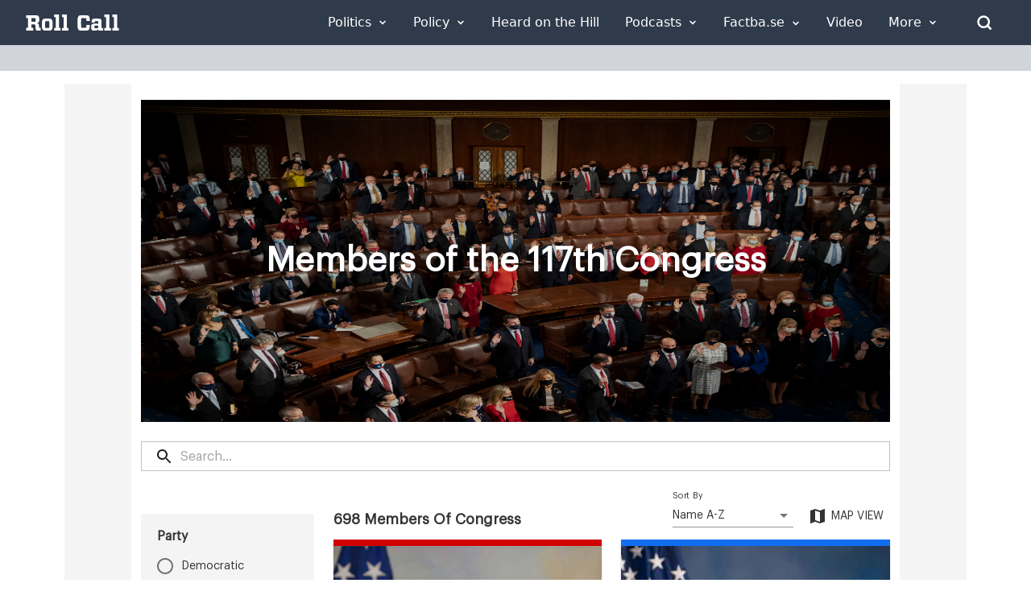

--- FILE ---
content_type: application/javascript
request_url: https://memberpages.rollcall.com/static/js/main.97b6fc1a.chunk.js
body_size: 258088
content:
(this["webpackJsonpmember-pages"]=this["webpackJsonpmember-pages"]||[]).push([[0],{114:function(e,t,a){e.exports=a.p+"static/media/fn-showcase.9598c936.png"},115:function(e,t,a){e.exports=a.p+"static/media/congress-splash.6650ae83.jpg"},119:function(e,t,a){e.exports=a.p+"static/media/Graphik-Regular.475fb1f8.woff"},146:function(e,t,a){e.exports=a(171)},171:function(e,t,a){"use strict";a.r(t);var l=a(0),n=a.n(l),s=a(18),r=a(56),c=a(52),m=a(59),o=a(126),i=a(17),p=a(125);function v(e){return{type:"LOAD_MEMBER_LIST",congressId:e}}function E(e,t){return{type:"LOAD_MEMBER_FOR_CONGRESS",personId:e,congressId:t}}function d(e){return{type:"UPDATE_PARTY_VOTE_STATS",partyStats:e}}function g(e){return{type:"RENDER_MEMBER",member:e}}function L(e){return{type:"RENDER_LOADED_MEMBER",personId:e}}function N(e,t){return{type:"UPDATE_MEMBER_STORIES",personId:e,recentStories:t}}var u={memberList:[]},M=function(e){return e.partyStats},h=function(e){return e.memberList.length>0};function y(e,t){return e.memberList.hasOwnProperty(t)&&e.memberList[t].hasOwnProperty("loaded")}function f(e,t){return e.memberList.hasOwnProperty(t)}var b=a(105),x=a(106),z=a(127),A=a(124),T=a(123),S=a(259),O=a(260),C=a(120),k=a(122),I=a(121),j=a(23),w=a(77),D=a.n(w),F=a(236),R=function(e){var t=e.path,a=e.size,n=e.id;Object(l.useEffect)((function(){var e=window.googletag||{};e.cmd=e.cmd||[],e.cmd.push((function(){e.defineSlot(t,a,n).addService(e.pubads()),e.pubads().enableSingleRequest(),e.enableServices()})),e.cmd.push((function(){e.display(n)}))}),[t,a,n])},B=function(){return R({path:"/4218/rollcall/MemberGuideMidHorizontal",size:[[320,50],[970,90],[300,250],[970,500],[300,50],[940,470],"fluid",[970,250],[1160,250],[1160,400],[1,1],[320,150]],id:"div-gpt-ad-1597337035409-0"}),n.a.createElement("div",{style:{margin:"0 auto",textAlign:"center"}},n.a.createElement("div",{id:"div-gpt-ad-1597337035409-0"}))},W=a(233),V=a(235),P=a(237),G=a(238),H=a(131),Y=a(230),U=a(78),_=a.n(U),K={AL:"Alabama",AK:"Alaska",AS:"American Samoa",AZ:"Arizona",AR:"Arkansas",CA:"California",CO:"Colorado",CT:"Connecticut",DE:"Delaware",DC:"District Of Columbia",FL:"Florida",GA:"Georgia",GU:"Guam",HI:"Hawaii",ID:"Idaho",IL:"Illinois",IN:"Indiana",IA:"Iowa",KS:"Kansas",KY:"Kentucky",LA:"Louisiana",ME:"Maine",MD:"Maryland",MA:"Massachusetts",MI:"Michigan",MN:"Minnesota",MS:"Mississippi",MO:"Missouri",MT:"Montana",NE:"Nebraska",NV:"Nevada",NH:"New Hampshire",NJ:"New Jersey",NM:"New Mexico",NY:"New York",NC:"North Carolina",ND:"North Dakota",MP:"Northern Mariana Islands",OH:"Ohio",OK:"Oklahoma",OR:"Oregon",PA:"Pennsylvania",PR:"Puerto Rico",RI:"Rhode Island",SC:"South Carolina",SD:"South Dakota",TN:"Tennessee",TX:"Texas",UT:"Utah",VT:"Vermont",VI:"Virgin Islands",VA:"Virginia",WA:"Washington",WV:"West Virginia",WI:"Wisconsin",WY:"Wyoming"},X="https://memberpages.rollcall.com/person/",J="https://memberpages.rollcall.com/api/person-vote-stats/",Z=a(234),q=a(21),$=a(232),Q=Object(Y.a)({root:{width:"100%",height:150,boxShadow:"none"},content:{textAlign:"center",paddingLeft:0,paddingRight:0},imageIcon:{height:"40%"},iconRoot:{textAlign:"center"},titleText:{color:"#5E6366",fontFamily:"Graphik",fontSize:15,fontWeight:500,letterSpacing:0},valueText:{color:"#333",fontFamily:"Graphik",fontSize:16,fontWeight:600,letterSpacing:0,marginTop:5}});function ee(e){switch(e){case"#116EF0":return{filter:"invert(24%) sepia(44%) saturate(5248%) hue-rotate(211deg) brightness(105%) contrast(88%)"};case"#D10000":return{filter:"invert(9%) sepia(90%) saturate(6457%) hue-rotate(8deg) brightness(99%) contrast(116%)"};default:return{filter:"invert(50%) sepia(94%) saturate(334%) hue-rotate(84deg) brightness(90%) contrast(91%)"}}}var te=_.a;function ae(e){e.target.src=te,e.target.style.opacity="0"}var le=function(e){var t=e.imageURL,a=e.imageColor,l=e.title,s=e.value,r=Q(),c=Object(q.a)(),m=Object($.a)(c.breakpoints.up("sm"));return n.a.createElement(W.a,{className:r.root},n.a.createElement(Z.a,{classes:{root:r.iconRoot}},n.a.createElement("img",{alt:l,className:r.imageIcon,src:t,onError:ae,style:ee(a)})),n.a.createElement(V.a,{className:r.content},n.a.createElement(H.a,{className:r.titleText,style:m?{fontSize:15}:{fontSize:12}},l),n.a.createElement(H.a,{className:r.valueText,style:m?{fontSize:16}:{fontSize:12}},s)))};function ne(e){return void 0!==e?void 0!==e.leadershipPositions&&1<=e.leadershipPositions.length?e.leadershipPositions[0].title:void 0!==e.positions&&1<=e.positions.length?e.positions[0].title:" ":" "}function se(e){return void 0!==e&&void 0!==e.party?e.party.label:""}function re(e){return void 0===e||void 0===e.positions||0===e.positions.length||void 0===e.positions[0].title?"":"Senator"===e.positions[0].title?"Senate":"House"}function ce(e){switch(se(e)){case"Democratic":return"#116EF0";case"Republican":return"#D10000";default:return"#32a852"}}function me(e){return void 0===e||void 0===e.positions||0===e.positions.length||void 0===e.positions[0].stateDistrictCode?void 0:e.positions[0].stateDistrictCode.split("-")[0]}function oe(e){var t=me(e);return void 0===t?null:function(e){return K[e]}(t)}function ie(e){var t=me(e);return void 0===t?null:"https://member-pages.s3.us-east-2.amazonaws.com/".concat(t,".svg")}var pe=Object(Y.a)({root:{maxWidth:"100%",marginTop:20,border:"1px solid #C8CCD1"},heroRight:{display:"flex",alignItems:"center",justifyContent:"center",width:"100%"},memberNameText:{color:"#333333",fontFamily:"Graphik",fontSize:36,fontWeight:"bold",letterSpacing:0,textAlign:"center",lineHeight:1},postionText:{color:"#333333",fontFamily:"Graphik",fontSize:22,fontWeight:500,letterSpacing:0,marginTop:20,marginBottom:20},media:{height:354,maxWidth:"100%"},content:{textAlign:"center",width:"100%"},divider:{width:"20%",height:10,marginRight:"auto",marginLeft:"auto",marginBottom:10},iconContainer:{marginTop:20},iconDivider:{color:"#E0E0E",width:1}}),ve=function(){var e=arguments.length>0&&void 0!==arguments[0]?arguments[0]:{},t=e.personId,a=e.fullName,l=pe(),s=_.a,r=function(e){return e.target.src=s};if(void 0===e||!Object.keys(e).length)return null;var c=ie(e)&&ce(e);return n.a.createElement(W.a,{className:l.root,variant:"outlined"},n.a.createElement(F.a,{container:!0,spacing:3},n.a.createElement(F.a,{item:!0,xs:12,md:4},n.a.createElement(P.a,{component:"img",className:l.media,image:X.concat(t,"/image/medium"),onError:r})),n.a.createElement(F.a,{item:!0,xs:12,md:8,className:l.heroRight},n.a.createElement(V.a,{className:l.content},n.a.createElement(H.a,{className:l.memberNameText},a),n.a.createElement(H.a,{className:l.postionText},ne(e)),n.a.createElement(F.a,{container:!0,spacing:3},n.a.createElement(F.a,{item:!0,xs:12},n.a.createElement(F.a,{container:!0,justify:"center",spacing:2},n.a.createElement(F.a,{xs:3,key:"Party",item:!0},n.a.createElement(le,{imageURL:"https://member-pages.s3.us-east-2.amazonaws.com/icon-".concat(se(e).toLowerCase(),".svg"),imageColor:ce(e),title:"Party",value:se(e)})),n.a.createElement(F.a,{key:"Divider1",item:!0},n.a.createElement(G.a,{className:l.iconDivider,orientation:"vertical"})),n.a.createElement(F.a,{xs:3,key:"Chamber",item:!0},n.a.createElement(le,{imageURL:"https://member-pages.s3.us-east-2.amazonaws.com/icon-chamber.svg",imageColor:ce(e),title:"Chamber",value:re(e)})),c?n.a.createElement(n.a.Fragment,null,n.a.createElement(F.a,{key:"Divider2",item:!0},n.a.createElement(G.a,{className:l.iconDivider,orientation:"vertical"})),n.a.createElement(F.a,{xs:3,key:"State",item:!0},n.a.createElement(le,{imageURL:ie(e),imageColor:ce(e),title:"State",value:oe(e)}))):"")))))))},Ee=a(25),de=a(29),ge=a(240),Le=a(239),Ne=a(3),ue=Object(Y.a)((function(e){return{root:{paddingLeft:30,paddingRight:10,borderLeft:"3px solid #F9A51A",borderRadius:0},wrapper:{display:"flex"},details:{display:"flex",flexDirection:"column"},content:{flex:"1 0 auto"},imageIcon:{width:37,height:70},titleText3:{color:"#5E6366",fontFamily:"Graphik",fontSize:15,fontWeight:500,letterSpacing:0,textAlign:"left",marginBottom:5},valueText3:{color:"#333333",fontFamily:"Graphik",fontSize:15,fontWeight:600,letterSpacing:0,textAlign:"left"},titleText2:{color:"#2F394A",fontFamily:"Graphik",fontSize:16,fontWeight:600,letterSpacing:0,textAlign:"left"},valueText2:{color:"#333333",fontFamily:"Graphik",fontSize:14,fontWeight:300,letterSpacing:0,textAlign:"left"},expand:{transform:"rotate(0deg)",marginLeft:"45px",fontSize:".9em",color:"#005383",fontWeight:800,textTransform:"uppercase",cursor:"pointer",transition:e.transitions.create("transform",{duration:e.transitions.duration.shortest})},upArrow:{transform:"rotate(-90deg)",display:"inline-block"},downArrow:{transform:"rotate(90deg)",display:"inline-block"},subSchool:{paddingLeft:"53px",paddingTop:"8px",fontSize:"1.2em"},cardItem:{paddingBottom:"10px",fontWeight:"600","&:last-child":{paddingBottom:"0"}},cardEqualHeight:{width:"100%",display:"flex",justifyContent:"space-between",flexDirection:"column"}}}));function Me(e){var t=e.imageURL,a=e.title,l=e.classes;return t?n.a.createElement(Z.a,{className:l.imageIcon},n.a.createElement("img",{alt:a,className:l.imageIcon,src:t})):null}function he(e,t){return void 0===t?e.titleText2:e.titleText3}function ye(e,t){return void 0===t?e.valueText2:e.valueText3}var fe=function(e){var t=e.imageURL,a=e.title,l=e.values,s=e.expand,r=e.schoolExpanded,c=ue(),m=n.a.useState(!1),o=Object(de.a)(m,2),i=o[0],p=o[1];return n.a.createElement(W.a,{className:"".concat(c.root," ").concat(c.cardEqualHeight),variant:"outlined",key:a},n.a.createElement("div",{className:c.wrapper},n.a.createElement(Me,{imageURL:t,classes:c,title:a}),n.a.createElement("div",{className:c.details},n.a.createElement(V.a,{className:"EDUCATION"===a?c.content:null},n.a.createElement(H.a,{className:he(c,t)},a),l.map((function(e,a){return n.a.createElement(H.a,{key:a,className:"".concat(ye(c,t)," ").concat(c.cardItem)},e)}))))),s&&r.length>0?n.a.createElement(n.a.Fragment,null,n.a.createElement(Le.a,{in:i,timeout:"auto",unmountOnExit:!0,expand:(!0).toString()},n.a.createElement(V.a,{className:c.subSchool},r.map((function(e,a){return n.a.createElement(H.a,{key:a,className:"".concat(ye(c,t)," ").concat(c.cardItem)},e)})))),n.a.createElement(ge.a,{disableSpacing:!0},n.a.createElement("div",{className:Object(Ne.a)(c.expand,Object(Ee.a)({},c.expandOpen,i)),onClick:function(){p(!i)},"aria-expanded":i,"aria-label":"show more"},i?n.a.createElement(n.a.Fragment,null,"See Less ",n.a.createElement("span",{className:c.upArrow},">")):n.a.createElement(n.a.Fragment,null,"See More ",n.a.createElement("span",{className:c.downArrow},">"))))):null)},be=a(269),xe=a(111),ze=a.n(xe),Ae=a(6),Te=Object(Y.a)({anchorRow:{textAlign:"right",display:"inline-block",marginBottom:20,lineHeight:1,verticalAlign:"middle"},anchorText:{color:"#005383",fontWeight:600},poweredByText:{color:"#333333",fontSize:14,letterSpacing:0},infoIcon:{fill:"#005383",paddingLeft:5,paddingRight:10,width:30,verticalAlign:"middle"},tooltip:{fontSize:12},tooltipBlue:{color:"#2b6994",fontWeight:800}}),Se=Object(Ae.a)((function(e){return{tooltip:{backgroundColor:"#fff",color:"rgba(0, 0, 0, 0.87)",maxWidth:220,fontSize:"10",border:"1px solid #2b6994"}}}))(be.a),Oe=function(){var e=Te();return n.a.createElement(F.a,{container:!0,className:e.anchorRow},n.a.createElement("span",{className:e.poweredByText},"Powered by FiscalNote"),n.a.createElement(Se,{title:n.a.createElement(l.Fragment,null,n.a.createElement(H.a,{className:e.tooltip},"CQ Roll Call is part of ",n.a.createElement("span",{className:e.tooltipBlue},"FiscalNote"),", the #1 software solution for managing your policy issues.")),placement:"top",arrow:!0},n.a.createElement(ze.a,{className:e.infoIcon})),n.a.createElement("a",{className:e.anchorText,target:"noopener",href:"https://fiscalnote.com/?utm_source=rollcall&utm_medium=member-pages"},"LEARN MORE >"))},Ce=Object(Y.a)({root:{maxWidth:"100%",marginTop:20,paddingLeft:20,paddingRight:20,border:"1px solid #C8CCD1"},cardTitleText:{marginTop:30,marginBottom:20,color:"#333333",fontFamily:"Graphik",fontSize:24,fontWeight:600,letterSpacing:0},gridList:{flexWrap:"nowrap",transform:"translateZ(0)"},row:{marginBottom:10}});function ke(e){return void 0===e||void 0===e.committee||void 0===e.committee.commonName?"":e.committee.commonName}function Ie(e){if(void 0===e||void 0===e.subcommitteeAssignments)return"";var t="",a=e.subcommitteeAssignments,l=a.length;return a.forEach((function(e,a){e.committee&&(t+=e.committee.commonName,a<l&&(t+=", "))})),ke(e).length<=28?t.substring(0,70):t.substring(0,35)}var je=function(e){var t=Ce();return void 0!==e&&void 0!==e.committeeAssignments&&e.committeeAssignments.length?n.a.createElement(W.a,{className:t.root,variant:"outlined"},n.a.createElement("div",{className:t.cardTitleText},"Committee Assignments"),n.a.createElement(F.a,{container:!0,spacing:3,className:t.row,alignItems:"stretch"},function(e){return void 0===e.committeeAssignments?[]:e.committeeAssignments}(e).map((function(e){return n.a.createElement(F.a,{key:e.committee.id,item:!0,xs:12,sm:12,md:6,lg:4,style:{display:"flex",width:"100%"}},n.a.createElement(fe,{title:ke(e),values:[Ie(e)]}))}))),n.a.createElement(Oe,null)):null};function we(e){return void 0===e||void 0===e.term?"N/A":e.term}function De(e){var t,a;if(void 0===e||void 0===e.positions||0===e.positions.length)return"";t=e.positions[0].endDate?new Date(e.positions[0].endDate).getFullYear():"present";for(var l=e.positions[0].title,n=0;n<e.positions.length&&e.positions[n].title===l;n++)a=new Date(e.positions[n].startDate).getFullYear();return a+" - "+t}function Fe(e){return void 0===e||void 0===e.family?"N/A":e.family.split(";")[0]}function Re(e){return void 0===e||void 0===e.numberChildren?"N/A":"Children "+(e.numberChildren>0?e.numberChildren:"None")}function Be(e){return void 0===e||void 0===e.education||0===e.personEducation.length?["N/A"]:[e.education[0]]}function We(e){var t=[];return void 0===e||void 0===e.education||0===e.personEducation.length?"":(e.education.forEach((function(e){t.push(e)})),t.shift(),t)}var Ve=Object(Y.a)({root:{maxWidth:"100%",marginTop:20,paddingLeft:20,paddingRight:20,border:"1px solid #C8CCD1"},cardTitleText:{marginTop:30,marginBottom:20,color:"#333333",fontSize:24,fontWeight:600,letterSpacing:0},row:{marginBottom:10},anchorRow:{textAlign:"right",display:"inline-block",marginBottom:20},anchorText:{color:"#005383",fontWeight:600},poweredByText:{color:"#333333",fontSize:14,letterSpacing:0},infoIcon:{fill:"#005383",paddingLeft:5,paddingRight:10,width:35},equalHeight:{display:"flex",width:"100%"}}),Pe=function(){var e=arguments.length>0&&void 0!==arguments[0]?arguments[0]:{},t=Ve();return n.a.createElement(n.a.Fragment,null,n.a.createElement(W.a,{className:t.root,variant:"outlined"},n.a.createElement("div",{className:t.cardTitleText},"Background"),n.a.createElement(F.a,{container:!0,spacing:3,className:t.row,alignItems:"stretch"},n.a.createElement(F.a,{key:"AGE",item:!0,className:t.equalHeight,xs:12,sm:12,md:4},n.a.createElement(fe,{imageURL:"https://member-pages.s3.us-east-2.amazonaws.com/icon-age.svg",imageColor:"",title:"AGE",values:[e.age?e.age:"N/A"]})),n.a.createElement(F.a,{key:"CHILDREN",item:!0,className:t.equalHeight,xs:12,sm:12,md:4},n.a.createElement(fe,{imageURL:"https://member-pages.s3.us-east-2.amazonaws.com/icon-marital-status.svg",imageColor:"",title:"MARITAL STATUS & CHILDREN",values:[Fe(e),Re(e)]})),n.a.createElement(F.a,{key:"TERM",item:!0,className:t.equalHeight,xs:12,sm:12,md:4},n.a.createElement(fe,{imageURL:"https://member-pages.s3.us-east-2.amazonaws.com/icon-term.svg",imageColor:"",title:"TERM",values:[we(e),De(e)]}))),n.a.createElement(F.a,{container:!0,spacing:3,className:t.row,alignItems:"stretch"},n.a.createElement(F.a,{key:"RESIDENCE",item:!0,className:t.equalHeight,xs:12,sm:12,md:4},n.a.createElement(fe,{imageURL:"https://member-pages.s3.us-east-2.amazonaws.com/icon-residence.svg",imageColor:"",title:"RESIDENCE",values:[e.homeTown?e.homeTown:"N/A"]})),n.a.createElement(F.a,{key:"RELIGION",item:!0,className:t.equalHeight,xs:12,sm:12,md:4},n.a.createElement(fe,{imageURL:"https://member-pages.s3.us-east-2.amazonaws.com/icon-religion.svg",imageColor:"",title:"RELIGION",values:[e.religion?e.religion:"N/A"]})),n.a.createElement(F.a,{key:"EDUCATION",item:!0,className:t.equalHeight,xs:12,sm:12,md:4},n.a.createElement(fe,{imageURL:"https://member-pages.s3.us-east-2.amazonaws.com/icon-book.svg",imageColor:"",title:"EDUCATION",expand:"true",values:Be(e),schoolExpanded:We(e)}))),n.a.createElement(Oe,null)))},Ge=Object(Y.a)({root:{maxWidth:"100%",marginTop:20,paddingLeft:20,paddingRight:20,border:"1px solid #C8CCD1"},cardTitleText:{marginTop:30,marginBottom:20,color:"#333333",fontFamily:"Graphik",fontSize:24,fontWeight:600,letterSpacing:0},cardText:{marginBottom:40,fontSize:16,color:"#333333"},anchorText:{color:"#005383",fontWeight:600}}),He=function(){var e=Ge();return n.a.createElement(W.a,{className:e.root,variant:"outlined"},n.a.createElement("div",{className:e.cardTitleText},"Member Not Found"),n.a.createElement("div",{className:e.cardText},"This person is a former member of Congress and does not serve in the current Congress.",n.a.createElement("p",null),"You can find the member\u2019s successor by using our ",n.a.createElement(c.b,{to:"/"},"search functionality.")))},Ye=a(242),Ue=Object(Y.a)({root:{width:"100%",height:350,boxShadow:"none"},content:{textAlign:"left",paddingLeft:0,paddingRight:0},iconRoot:{textAlign:"center"},titleText:{color:"#5E6366",fontFamily:"Graphik",fontSize:16,fontWeight:600,letterSpacing:0,marginTop:10},dateText:{color:"#5E6366",fontFamily:"Graphik",fontSize:15,fontWeight:500,letterSpacing:0,marginTop:5},media:{height:250,width:"100%"},rootLink:{"&:hover":{textDecoration:"none"}}}),_e=function(e){var t=e.link,a=e.imageURL,l=e.title,s=e.storyDate,r=Ue(),c=Object(q.a)(),m=Object($.a)(c.breakpoints.up("sm"));return n.a.createElement(W.a,{className:r.root},n.a.createElement(Ye.a,{className:r.rootLink,href:t},n.a.createElement(V.a,{className:r.content},n.a.createElement(P.a,{className:r.media,image:a}),n.a.createElement(H.a,{className:r.titleText,style:m?{fontSize:15}:{fontSize:12}},l),n.a.createElement(H.a,{className:r.dateText,style:m?{fontSize:16}:{fontSize:12}},s))))},Ke=Object(Y.a)({root:{maxWidth:"100%",marginTop:20,paddingLeft:20,paddingRight:20,border:"1px solid #C8CCD1"},cardTitleText:{marginTop:30,marginBottom:20,color:"#333333",fontFamily:"Graphik",fontSize:24,fontWeight:600,letterSpacing:0},row:{marginBottom:10}});function Xe(e){return void 0===e||void 0===e.title||void 0===e.title.rendered?"":function(e){var t=document.createElement("textarea");return t.innerHTML=e,t.value}(e.title.rendered)}function Je(e){if(void 0===e||void 0===e.date)return"";var t=new Date(e.date);return["January","February","March","April","May","June","July","August","September","October","November","December"][t.getMonth()].concat(" ",t.getDay())}var Ze=function(e){var t=Ke();return n.a.createElement(W.a,{className:t.root,variant:"outlined"},n.a.createElement("div",{className:t.cardTitleText},"Recent Stories"),n.a.createElement(F.a,{container:!0,spacing:3,className:t.row},function(e){return void 0===e.recentStories?[]:e.recentStories}(e).map((function(e){return n.a.createElement(F.a,{key:e.id,item:!0,xs:12,sm:6,md:4},n.a.createElement(_e,{link:e.link,imageURL:e.jetpack_featured_media_url,title:Xe(e),storyDate:Je(e)}))}))))},qe=a(128),$e=a(261),Qe=a(263),et=a(243),tt=a(112),at=a.n(tt),lt=a(113),nt=a.n(lt),st=function(e){var t=e.options;return n.a.createElement(nt.a,{highcharts:at.a,options:t})},rt=Object(Y.a)({root:{width:"100%",height:"100%",border:"1px solid #979797",padding:"24px 20px 20px 20px"},content:{textAlign:"left",padding:0},cardTitleText:{color:"#5E6366",fontFamily:"Graphik",fontSize:15,fontWeight:600,letterSpacing:0},barDiv:{marginTop:35},percentageText:{color:"#5E6366",fontFamily:"Graphik",fontSize:24,fontWeight:700,letterSpacing:0,marginTop:35},barTitleText:{color:"#5E6366",fontFamily:"Graphik",fontSize:15,fontWeight:400,letterSpacing:0,marginTop:35}});var ct=function(e){var t=e.cardTitle,a=e.bars,l=rt();return n.a.createElement(W.a,{className:l.root},n.a.createElement(V.a,{className:l.content},n.a.createElement(H.a,{className:l.cardTitleText},t),a.map((function(e){return n.a.createElement(n.a.Fragment,{key:e.title},n.a.createElement("div",{className:l.barDiv},n.a.createElement("span",{className:l.percentageText},e.value,"% ")," ",n.a.createElement("span",{className:l.barTitleText},e.title)),n.a.createElement(st,{options:(t=e.value,a=e.color,{chart:{type:"bar",height:30,align:"left",marginLeft:0,marginRight:0,spacingLeft:0,spacingRight:0},title:{text:null},legend:{enabled:!1},tooltip:{enabled:!1},credits:{enabled:!1},xAxis:{visible:!1},yAxis:{visible:!1},plotOptions:{series:{stacking:"normal",borderColor:null,pointWidth:20}},series:[{color:"#E9E9E9",data:[100-t]},{color:a,data:[t]}]})}));var t,a}))))},mt=Object(Y.a)({root:{width:"100%",height:"100%",border:"1px solid #979797",padding:"24px 20px 20px 20px"},content:{textAlign:"left",padding:0},cardTitleText:{color:"#5E6366",fontFamily:"Graphik",fontSize:15,fontWeight:500,letterSpacing:0},barDiv:{marginTop:35},percentageText:{color:"#5E6366",fontFamily:"Graphik",fontSize:24,fontWeight:700,letterSpacing:0,marginTop:35},barTitleText:{color:"#5E6366",fontFamily:"Graphik",fontSize:14,fontWeight:400,letterSpacing:0,marginTop:35}});function ot(e){return{chart:{height:250,align:"left",marginRight:0,spacingLeft:0,spacingRight:0},legend:{squareSymbol:!0,symbolRadius:0,layout:"vertical",align:"right",verticalAlign:"top",borderWidth:0,y:-10},tooltip:{enabled:!1},credits:{enabled:!1},title:{text:e.title,align:"left",style:{color:"#5E6366",fontFamily:"Graphik",fontSize:15,fontWeight:600,letterSpacing:0}},xAxis:{categories:e.xAxis},yAxis:{max:100,title:{text:null}},series:e.series,plotOptions:{series:{marker:{enabled:!1}}}}}var it=function(e){var t=e.options,a=mt();return n.a.createElement(W.a,{className:a.root},n.a.createElement(V.a,{className:a.content},n.a.createElement(st,{options:ot(t)})))},pt=Object(Y.a)({root:{maxWidth:"100%",marginTop:20,paddingBottom:30,paddingLeft:20,paddingRight:20,border:"1px solid #C8CCD1"},cardTitleText:{marginTop:30,marginBottom:10,color:"#333333",fontSize:24,fontWeight:600,letterSpacing:0},cardSubtitleText:{marginBottom:40,fontSize:16,color:"#333333"},indicator:{backgroundColor:"#F9A51A",selected:"none"},tabDefault:{outline:"none",color:"#767676",fontFamily:"Graphik",fontSize:20,fontWeight:600},tabSelected:{outline:"none",color:"#333333",fontFamily:"Graphik",fontSize:20,fontWeight:600},customButtonBaseRoot:{outline:"none!important"}});function vt(e){var t=e.children,a=e.value,l=e.index,s=Object(qe.a)(e,["children","value","index"]);return n.a.createElement("div",Object.assign({role:"tabpanel",hidden:a!==l,id:"simple-tabpanel-".concat(l),"aria-labelledby":"simple-tab-".concat(l)},s),a===l&&n.a.createElement($e.a,{p:3},t))}function Et(e,t){return t=t.slice(0,e.length),{title:"Presidental Support",xAxis:e.map((function(e){return e.voteyear})),series:[{name:"member",color:"#005383",data:e.map((function(e){return e.memberPrezSupScore}))},{name:"party",color:"#6599CA",data:t.map((function(e){return e.partyPrezSupScore}))}]}}function dt(e,t){return t=t.slice(0,e.length),{title:"Party Unity",xAxis:e.map((function(e){return e.voteyear})),series:[{name:"member",color:"#3F8776",data:e.map((function(e){return e.memberPartyUnityScore}))},{name:"party",color:"#86C7C0",data:t.map((function(e){return e.partyPartyUnityScore}))}]}}function gt(e,t){return t=t.slice(0,e.length),{title:"Vote Participation",xAxis:e.map((function(e){return e.voteyear})),series:[{name:"member",color:"#A6396D",data:e.map((function(e){return e.memberParticipationScore}))},{name:"party",color:"#DE8AB2",data:t.map((function(e){return e.partyParticipationScore}))}]}}function Lt(e,t){return[{title:"Member Average",value:e[e.length-1].memberPrezSupScore,color:"#005383"},{title:"Party Average",value:t[t.length-1].partyPrezSupScore,color:"#6599CA"}]}function Nt(e,t){return[{title:"Member Average",value:e[e.length-1].memberPartyUnityScore,color:"#3F8776"},{title:"Party Average",value:t[t.length-1].partyPartyUnityScore,color:"#86C7C0"}]}function ut(e,t){return[{title:"Member Average",value:e[e.length-1].memberParticipationScore,color:"#A6396D"},{title:"Party Average",value:t[t.length-1].partyParticipationScore,color:"#DE8AB2"}]}var Mt=function(e){var t=e.member,a=void 0===t?{}:t,l=e.partyStats,s=void 0===l?{}:l,r=n.a.useState(0),c=Object(de.a)(r,2),m=c[0],o=c[1],i=pt();if(void 0===a||!Object.keys(a).length||void 0===s||!Object.keys(s).length)return null;var p=function(e){return void 0!==e&&void 0!==e.memberStats&&Object.keys(e.memberStats).length?e.memberStats.sort((function(e,t){return e.voteyear-t.voteyear})):null}(a);if(null===p)return null;var v=function(e,t,a){if(void 0===e||void 0===t||void 0===e.memberStats||0===t.length||0===e.memberStats.length)return null;var l=e.memberCode.startsWith("H")?"house":"senate",n=e.party.label.toLowerCase();if(t[l][n]){var s=t[l][n].sort((function(e,t){return e.voteyear-t.voteyear}));return a.map((function(e){return s.find((function(t){return t.voteyear===e}))}))}return null}(a,s,p.map((function(e){return e.voteyear})));return null===v?null:n.a.createElement(W.a,{className:i.root,variant:"outlined"},n.a.createElement("div",{className:i.cardTitleText},"VoteWatch"),n.a.createElement("div",{className:i.cardSubtitleText},"Voting trends for supporting the president, unity with their party and overall participation compared to the average member."),n.a.createElement(Qe.a,{value:m,onChange:function(e,t){o(t)},classes:{indicator:i.indicator},centered:!0},n.a.createElement(et.a,{classes:{root:i.customButtonBaseRoot},className:0===m?i.tabSelected:i.tabDefault,label:"This Year"}),n.a.createElement(et.a,{classes:{root:i.customButtonBaseRoot},className:1===m?i.tabSelected:i.tabDefault,label:"Over Time"})),n.a.createElement(vt,{value:m,index:0},n.a.createElement(F.a,{container:!0,spacing:3},n.a.createElement(F.a,{key:"PresidentialSupportBar",item:!0,xs:12,sm:6,md:4},n.a.createElement(ct,{cardTitle:"Presidential Support",bars:Lt(p,v)})),n.a.createElement(F.a,{key:"PartyUnityBar",item:!0,xs:12,sm:6,md:4},n.a.createElement(ct,{cardTitle:"Party Unity",bars:Nt(p,v)})),n.a.createElement(F.a,{key:"VoteParticipationBar",item:!0,xs:12,sm:6,md:4},n.a.createElement(ct,{cardTitle:"Vote Participation",bars:ut(p,v)})))),n.a.createElement(vt,{value:m,index:1},n.a.createElement(F.a,{container:!0,spacing:3},n.a.createElement(F.a,{key:"PresidentialSupportChart",item:!0,xs:12,sm:6,md:4},n.a.createElement(it,{cardTitle:"Presidential Support",options:Et(p,v)})),n.a.createElement(F.a,{key:"PartyUnityChart",item:!0,xs:12,sm:6,md:4},n.a.createElement(it,{cardTitle:"Party Unity",options:dt(p,v)})),n.a.createElement(F.a,{key:"VoteParticipationChart",item:!0,xs:12,sm:6,md:4},n.a.createElement(it,{cardTitle:"Vote Participation",options:gt(p,v)})))),n.a.createElement(Oe,null))},ht=Object(Y.a)({root:{width:"100%",height:"100%",border:"1px solid #979797",padding:"24px 20px 20px 20px"},content:{textAlign:"left",padding:0},cardTitleText:{color:"#5E6366",fontFamily:"Graphik",fontSize:15,fontWeight:600,letterSpacing:0},cardSubTitleText:{marginTop:10,color:"#333333",fontFamily:"Graphik",fontSize:14,letterSpacing:0},barDiv:{marginTop:35},labelText:{color:"#333333",fontFamily:"Graphik",fontSize:12,fontWeight:600,letterSpacing:0,marginTop:35}});function yt(e,t,a){return{chart:{type:"bar",height:30,marginLeft:0,marginRight:0},title:{text:null},legend:{enabled:!1},tooltip:{enabled:a,shared:!1,formatter:function(){return"#E9E9E9"!==this.color&&this.percentage},positioner:function(e,t,a){return{x:a.plotX,y:a.plotY-5}}},credits:{enabled:!1},xAxis:{visible:!1},yAxis:{visible:!1},plotOptions:{series:{stacking:"normal",borderColor:null,pointWidth:20}},series:[{color:"#E9E9E9",data:[100-e]},{color:t,data:[e]}]}}var ft=function(e){var t=e.title,a=e.subTitle,l=e.tooltipDisplay,s=void 0!==l&&l,r=e.bars,c=ht();return n.a.createElement(W.a,{className:c.root},n.a.createElement(V.a,{className:c.content},n.a.createElement(H.a,{className:c.cardTitleText},t),n.a.createElement(H.a,{className:c.cardSubTitleText},a),r.map((function(e){return n.a.createElement(n.a.Fragment,{key:e.label},n.a.createElement("div",{className:c.barDiv},n.a.createElement("span",{className:c.labelText},e.label)),n.a.createElement(st,{options:yt(e.value,e.color,s)}))}))))},bt=a(270),xt=Object(Y.a)({root:{width:"100%",height:"100%",border:"1px solid #979797",padding:"24px 20px 20px 20px"},content:{textAlign:"left",padding:0},cardTitleText:{color:"#5E6366",fontFamily:"Graphik",fontSize:15,fontWeight:600,letterSpacing:0},cardSubTitleText:{marginTop:10,color:"#333333",fontFamily:"Graphik",fontSize:14,letterSpacing:0},barDiv:{marginTop:35},minText:{color:"#333333",fontFamily:"Graphik",fontSize:12,fontWeight:600,letterSpacing:0,marginTop:35},maxText:{color:"#333333",fontFamily:"Graphik",fontSize:12,fontWeight:600,letterSpacing:0,float:"right"}}),zt=Object(Ae.a)({rail:{height:5,backgroundImage:"linear-gradient(.25turn, #00f, #f00)"},track:{height:5,backgroundImage:"linear-gradient(.25turn, #00f, #f00)"},thumb:{"&:hover":{boxShadow:"none"}}})(bt.a),At=function(e){var t=e.title,a=e.subTitle,l=e.min,s=e.max,r=e.tooltipDisplay,c=void 0===r?"off":r,m=e.bars,o=void 0===m?[]:m,i=xt();return n.a.createElement(W.a,{className:i.root},n.a.createElement(V.a,{className:i.content},n.a.createElement(H.a,{className:i.cardTitleText},t),n.a.createElement(H.a,{className:i.cardSubTitleText},a),o.map((function(e,t){return n.a.createElement(n.a.Fragment,{key:"bar"+t},n.a.createElement("div",{className:i.barDiv},n.a.createElement("span",{className:i.minText},e.minLabel)," ",n.a.createElement("span",{className:i.maxText},e.maxLabel)),n.a.createElement(zt,{value:Number(e.value),min:l,max:s,valueLabelDisplay:c,"aria-labelledby":"continuous-slider"}))}))))},Tt=Object(Y.a)({root:{maxWidth:"100%",marginTop:20,paddingBottom:30,paddingLeft:20,paddingRight:20,border:"1px solid #C8CCD1"},cardTitleText:{marginTop:30,marginBottom:10,color:"#333333",fontSize:24,fontWeight:600,letterSpacing:0},cardSubtitleText:{marginBottom:40,fontSize:16,color:"#333333"},poweredBy:{marginTop:20}});function St(e){return[{value:e.ideologyScore.toFixed(2),minLabel:"Very Liberal",maxLabel:"Conservative"}]}function Ot(e){return[{value:e.sponsorshipPercentile,label:"Effectiveness",color:"#4DABB6"}]}function Ct(e){return[{value:e.cosponsorshipPercentile,label:"Effectiveness",color:"#4DABB6"}]}var kt=function(){var e=arguments.length>0&&void 0!==arguments[0]?arguments[0]:{},t=Tt();return void 0===e||void 0===e.politicalPositions||void 0===e.politicalPositions.ideologyScore?null:n.a.createElement(W.a,{className:t.root,variant:"outlined"},n.a.createElement("div",{className:t.cardTitleText},"Political Positions: Powered by FiscalNote AI"),n.a.createElement("div",{className:t.cardSubtitleText},"How liberal or conservative a member tends to vote and their efficacy to get bills enacted as a primary sponsor and cosponsor."),n.a.createElement(F.a,{container:!0,spacing:3},n.a.createElement(F.a,{key:"Ideology",item:!0,xs:12,sm:6,md:4},n.a.createElement(At,{title:"IDEOLOGY",subTitle:"How liberal or conservative a legislater tends to vote.",min:-2.5,max:2.5,bars:St(e.politicalPositions)})),n.a.createElement(F.a,{key:"Sponsorship",item:!0,xs:12,sm:6,md:4},n.a.createElement(ft,{title:"SPONSORSHIP",subTitle:"A legislator's ability to get a bill enacted as the primary sponsor.",bars:Ot(e.politicalPositions)})),n.a.createElement(F.a,{key:"Cosponsorship",item:!0,xs:12,sm:6,md:4},n.a.createElement(ft,{title:"COSPONSORSHIP",subTitle:"A legislator's ability to get a bill enacted as a cosponsor.",bars:Ct(e.politicalPositions)}))),n.a.createElement("div",{className:t.poweredBy},n.a.createElement(Oe,null)))},It=a(114),jt=a.n(It),wt=Object(Y.a)({anchorRow:{textAlign:"left",display:"inline-block",marginTop:20},sectionCta:{backgroundColor:"#442547",backgroundImage:"linear-gradient(154deg, #023b61 0%,  #4dabb6 100%)",color:"#FFF",padding:0},section:{color:"#442547",position:"relative",width:"100%"},sectionCtaContent:{alignItems:"center",margin:"0 auto",maxWidth:"80em",position:"relative",width:"90%",padding:"20px",color:"#fff"},ctaText:{flex:"1 1 50%",padding:"0 !important"},ctaHeading:{borderLeft:"0.286em solid #F0C11C",fontSize:"1.625em",lineHeight:"1.2",paddingLeft:"0.75em",fontWeight:"900",textTransform:"uppercase",marginBottom:"1.5em"},ctaTextp:{fontSize:"1.325em",lineHeight:"1.3",marginBottom:0,paddingLeft:"1.667em"},ctaTexta:{backgroundColor:"#FFF",color:"#005382",display:"inline-block",fontFamily:'"Graphik", monospace',fontWeight:"900",marginLeft:"1.875em",marginTop:"2.25em",padding:"0.875em 1.125em",textDecoration:"none",textTransform:"uppercase","&:hover":{textDecoration:"none"}},ctaImage:{flex:"1 0 auto",textAlign:"center",position:"relative",padding:"0 !important"},image:{maxWidth:"400px"}}),Dt=function(){var e=wt();return n.a.createElement(F.a,{container:!0,className:e.anchorRow},n.a.createElement("aside",{className:"".concat(e.section," ").concat(e.sectionCta)},n.a.createElement(F.a,{container:!0,spacing:3,className:e.sectionCtaContent},n.a.createElement(F.a,{item:!0,xs:12,lg:6,className:e.ctaText},n.a.createElement("h2",{className:e.ctaHeading},"Need more insights about legislators & other public officials?"),n.a.createElement("p",{className:e.ctaTextp},"FiscalNote's stakeholder management tools help you achieve your goals by combining a vast directory of information on public and private stakeholders, relationship management tools, and AI driven insights."),n.a.createElement("a",{className:e.ctaTexta,target:"noopener",href:"https://fiscalnote.com/?utm_source=rollcall&utm_medium=member-pages","data-gtm-id":"Call to Action Link"},"Request a Demo")),n.a.createElement(F.a,{item:!0,xs:12,lg:6,className:e.ctaImage},n.a.createElement("img",{src:jt.a,className:e.image,alt:"A mobile phone and laptop displaying screenshots from the FiscalNote platform"})))))},Ft=a(250),Rt=a(244),Bt=a(246),Wt=a(248),Vt=a(249),Pt=a(247),Gt=a(245),Ht=a(130),Yt=Object(Y.a)({root:{width:600,height:"100%",padding:"24px 20px 20px 20px"},primartyText:{color:"#FFFFFF",fontFamily:"Graphik",fontSize:14,fontWeight:600,letterSpacing:0},solidDot:{backgroundColor:"#F9A51A",borderColor:"#F9A51A"},emptyDot:{borderColor:"#F9A51A"},secondaryText:{height:16,color:"#003B62",fontFamily:"Graphik",fontSize:16,fontWeight:700,letterSpacing:0,textAlign:"center"},paper:{height:48,borderRadius:6,backgroundColor:"#005383",textAlign:"center",paddingTop:14},connector:{backgroundColor:"#E0E0E0"}});var Ut=function(e){var t=e.items,a=Yt();return n.a.createElement(W.a,{elevation:0,className:a.root},n.a.createElement(V.a,null,n.a.createElement(Ft.a,{align:"alternate"},t.map((function(e,t){return function(e,t,a){return n.a.createElement(Rt.a,{key:"timeline"+t},n.a.createElement(Gt.a,null,n.a.createElement("span",{className:a.secondaryText},e.secondary)),n.a.createElement(Bt.a,null,n.a.createElement(Pt.a,{className:0===t?a.solidDot:a.emptyDot,variant:0===t?"default":"outlined"}),n.a.createElement(Wt.a,{className:a.connector})),n.a.createElement(Vt.a,{style:{position:"relative",top:"-2vh"}},n.a.createElement(Ht.a,{className:a.paper},n.a.createElement("span",{className:a.primartyText},e.primary))))}(e,t,a)})))))},_t=Object(Y.a)({root:{maxWidth:"100%",marginTop:20,paddingBottom:30,paddingLeft:20,paddingRight:20},cardTitleText:{marginTop:30,marginBottom:10,color:"#333333",fontSize:24,fontWeight:600,letterSpacing:0},poweredBy:{marginTop:20}});function Kt(e){return e.positions.map((function(e){var t;t=void 0===e.endDate?"Present":e.endDate.split("-")[0];var a=e.startDate.split("-")[0];return{primary:e.title,secondary:a.concat("-",t)}}))}var Xt=function(){var e=arguments.length>0&&void 0!==arguments[0]?arguments[0]:{};try{var t=_t();return void 0===e||void 0===e.positions?null:n.a.createElement(W.a,{className:t.root},n.a.createElement("div",{className:t.cardTitleText},"Political Career History"),n.a.createElement(F.a,{container:!0,justify:"center"},n.a.createElement(Ut,{items:Kt(e)})),n.a.createElement("div",{className:t.poweredBy},n.a.createElement(Oe,null)))}catch(a){return null}};function Jt(e,t,a){switch(e){case"hero":return void 0===t.baseLoaded?void 0:n.a.createElement(F.a,{item:!0,key:"hero",xs:12},n.a.createElement(ve,t));case"background":return void 0===t.baseLoaded?void 0:n.a.createElement(F.a,{item:!0,key:"background",xs:12},n.a.createElement(Pe,t));case"committee":return void 0!==t.committeeAssignments&&t.committeeAssignments.length?n.a.createElement(F.a,{item:!0,key:"committee",xs:12},n.a.createElement(je,t)):void 0;case"votewatch":return void 0!==t.memberStats&&Object.keys(t.memberStats)&&void 0!==a&&Object.keys(a)&&void 0!==t.party&&"independent"!==t.party.label.toLowerCase()?n.a.createElement(F.a,{item:!0,key:"votewatch",xs:12},n.a.createElement(Mt,{member:t,partyStats:a})):void 0;case"stories":return void 0===t.recentStories?void 0:n.a.createElement(F.a,{item:!0,key:"stories",xs:12},n.a.createElement(Ze,t));case"adUnit":return n.a.createElement(F.a,{item:!0,key:"adUnit",xs:12},n.a.createElement(B,null));case"cta":return n.a.createElement(F.a,{item:!0,key:"cta",xs:12},n.a.createElement(Dt,null));case"positions":return void 0===t||void 0===t.politicalPositions||void 0===t.politicalPositions.ideologyScore?void 0:n.a.createElement(F.a,{item:!0,key:"positions",xs:12},n.a.createElement(kt,t));case"career":return void 0===t||void 0===t.positions?void 0:n.a.createElement(F.a,{item:!0,key:"career",xs:12},n.a.createElement(Xt,t));case"memberNotFound":return n.a.createElement(F.a,{item:!0,key:"memberNotFound",xs:12},n.a.createElement(He,null));default:return n.a.createElement(F.a,{item:!0,xs:12},n.a.createElement("h1",null,e," component not Found"))}}var Zt=function(e){var t,a=e.member,l=e.partyStats,s=e.cardComponents,r=void 0===s?["hero","background","positions","cta","career","committee","votewatch","stories","adUnit"]:s;return a&&Object.keys(a).length>0?("currentMember"in a&&!1===a.currentMember?t=[Jt("memberNotFound",a,l)]:"baseLoaded"in a&&!0===a.baseLoaded&&(t=r.map((function(e){return Jt(e,a,l)}))),n.a.createElement(F.a,{container:!0,spacing:3},t)):null},qt=Object(r.b)((function(e,t){var a,l=t.match.params.personId,n=D.a.parse(t.location.search).components;if(n&&(a=n.split(",")),l){var s=e.memberList[e.selectedMemberId];return s&&"currentMember"in s&&!1===s.currentMember?(t.history.push("/"),null):{member:Object(i.a)({},s),partyStats:Object(i.a)({},e.partyStats),cardComponents:a}}return null}))(Zt),$t=a(255),Qt=a(267),ea=a(258),ta=a(256),aa=a(257),la=a(265),na=a(272),sa=a(253),ra=a(252),ca=a(175),ma=a(266),oa=a(271),ia=a(254),pa=a(262),va=a(116),Ea=a.n(va),da=a(48),ga=a.n(da),La=a(49),Na=a.n(La),ua=a(118),Ma=a.n(ua),ha=a(117),ya=a.n(ha),fa=a(251);var ba=Object(Y.a)((function(e){var t;return{root:{backgroundColor:"#F4F4F4",width:"100%",maxHeight:350,borderRadius:0},rootLink:{"&:hover":{textDecoration:"none"}},media:(t={backgroundPosition:"top"},Object(Ee.a)(t,e.breakpoints.down("xs"),{height:"100%"}),Object(Ee.a)(t,e.breakpoints.up("sm"),{height:220}),t),fullNameText:{color:"#2F3B4B",fontFamily:"Graphik",fontSize:16,fontWeight:600},positionText:{color:"#333333",fontFamily:"Graphik",fontSize:14},stateText:{color:"#333333",fontFamily:"Graphik",fontSize:14},colorBar:{height:8,width:"100%"}}}));function xa(e){var t;return void 0!==e.positions&&e.positions.length>0&&void 0!==e.positions[0].stateDistrictCode?(t=e.positions[0].stateDistrictCode.split("-")[0],K[t]):void 0!==e.positions&&e.positions.length>1&&void 0!==e.positions[1].stateDistrictCode?(t=e.positions[1].stateDistrictCode.split("-")[0],K[t]):void 0}function za(e){switch(e.party.label){case"Democratic":return"#116EF0";case"Republican":return"#D10000";default:return"#32a852"}}var Aa=function(e){var t=e.personId,a=e.fullName,l=e.party.abbreviation,s=e.positionDetails,r=void 0===s?{numberTerms:""}:s,m=ba(),o=r.numberTerms;return n.a.createElement(W.a,{id:"landingPageMemberCard",className:m.root},n.a.createElement("div",{className:m.colorBar,style:{backgroundColor:za(e)}}),n.a.createElement(Ye.a,{className:m.rootLink,component:c.b,to:"/members/".concat(t)},n.a.createElement(F.a,{container:!0,spacing:0},n.a.createElement(F.a,{item:!0,xs:5,sm:12},n.a.createElement(P.a,{className:m.media,image:X.concat(t,"/image/medium"),title:e.fullName})),n.a.createElement(F.a,{item:!0,xs:7,sm:12},n.a.createElement(V.a,null,n.a.createElement(H.a,{className:m.fullNameText,gutterBottom:!0},a),n.a.createElement(H.a,{className:m.positionText,gutterBottom:!0},function(e){return 1<=e.leadershipPositions.length?e.leadershipPositions[0].title:e.positions[0].title}(e)),n.a.createElement(H.a,{className:m.stateText,gutterBottom:!0},xa(e)),n.a.createElement(H.a,{style:{color:za(e)},gutterBottom:!0},l," - ",o))))))};function Ta(){return(Ta=Object.assign||function(e){for(var t=1;t<arguments.length;t++){var a=arguments[t];for(var l in a)Object.prototype.hasOwnProperty.call(a,l)&&(e[l]=a[l])}return e}).apply(this,arguments)}function Sa(e,t){if(null==e)return{};var a,l,n=function(e,t){if(null==e)return{};var a,l,n={},s=Object.keys(e);for(l=0;l<s.length;l++)a=s[l],t.indexOf(a)>=0||(n[a]=e[a]);return n}(e,t);if(Object.getOwnPropertySymbols){var s=Object.getOwnPropertySymbols(e);for(l=0;l<s.length;l++)a=s[l],t.indexOf(a)>=0||Object.prototype.propertyIsEnumerable.call(e,a)&&(n[a]=e[a])}return n}var Oa=n.a.createElement("style",{type:"text/css"},"\n\t.st3{font-family:'Graphik';font-size:10px;fill: 'black';}\n"),Ca=n.a.createElement("g",{id:"OR03"},n.a.createElement("polygon",{className:"st0",points:"9.8,163.1 9.8,159.7 12.8,158 15.7,159.7 15.7,163.1 12.8,164.8  "}),n.a.createElement("path",{className:"st1",d:"M12.8,158.5l2.4,1.4v2.8l-2.4,1.4l-2.4-1.4v-2.8L12.8,158.5 M12.8,157.4l-3.4,2v4l3.4,2l3.4-2v-4L12.8,157.4 L12.8,157.4z"})),ka=n.a.createElement("g",{id:"OR04"},n.a.createElement("polygon",{className:"st0",points:"16.9,163.1 16.9,159.7 19.9,158 22.8,159.7 22.8,163.1 19.9,164.8  "}),n.a.createElement("path",{className:"st1",d:"M19.9,158.5l2.4,1.4v2.8l-2.4,1.4l-2.4-1.4v-2.8L19.9,158.5 M19.9,157.4l-3.4,2v4l3.4,2l3.4-2v-4L19.9,157.4 L19.9,157.4z"})),Ia=n.a.createElement("g",{id:"OR05"},n.a.createElement("polygon",{className:"st0",points:"24,163.1 24,159.7 26.9,158 29.9,159.7 29.9,163.1 26.9,164.8  "}),n.a.createElement("path",{className:"st1",d:"M26.9,158.5l2.4,1.4v2.8l-2.4,1.4l-2.4-1.4v-2.8L26.9,158.5 M26.9,157.4l-3.4,2v4l3.4,2l3.4-2v-4L26.9,157.4 L26.9,157.4z"})),ja=n.a.createElement("g",{id:"OR01"},n.a.createElement("polygon",{className:"st0",points:"13.4,156.9 13.4,153.5 16.3,151.8 19.2,153.5 19.2,156.9 16.3,158.6  "}),n.a.createElement("path",{className:"st1",d:"M16.3,152.4l2.4,1.4v2.8l-2.4,1.4l-2.4-1.4v-2.8L16.3,152.4 M16.3,151.2l-3.4,2v4l3.4,2l3.4-2v-4L16.3,151.2 L16.3,151.2z"})),wa=n.a.createElement("g",{id:"OR02"},n.a.createElement("polygon",{className:"st0",points:"20.5,156.9 20.5,153.5 23.4,151.8 26.3,153.5 26.3,156.9 23.4,158.6  "}),n.a.createElement("path",{className:"st1",d:"M23.4,152.4l2.4,1.4v2.8l-2.4,1.4l-2.4-1.4v-2.8L23.4,152.4 M23.4,151.2l-3.4,2v4l3.4,2l3.4-2v-4L23.4,151.2 L23.4,151.2z"})),Da=n.a.createElement("g",{id:"ID02"},n.a.createElement("polygon",{className:"st0",points:"42,157.8 42,154.4 44.9,152.7 47.8,154.4 47.8,157.8 44.9,159.5  "}),n.a.createElement("path",{className:"st1",d:"M44.9,153.3l2.4,1.4v2.8l-2.4,1.4l-2.4-1.4v-2.8L44.9,153.3 M44.9,152.1l-3.4,2v4l3.4,2l3.4-2v-4L44.9,152.1 L44.9,152.1z"})),Fa=n.a.createElement("g",{id:"ID01"},n.a.createElement("polygon",{className:"st0",points:"38.4,151.7 38.4,148.3 41.4,146.6 44.3,148.3 44.3,151.7 41.4,153.4  "}),n.a.createElement("path",{className:"st1",d:"M41.4,147.2l2.4,1.4v2.8l-2.4,1.4l-2.4-1.4v-2.8L41.4,147.2 M41.4,146l-3.4,2v4l3.4,2l3.4-2v-4L41.4,146 L41.4,146z"})),Ra=n.a.createElement("g",{id:"WA01"},n.a.createElement("polygon",{className:"st0",points:"7.2,123.3 7.2,119.9 10.1,118.2 13.1,119.9 13.1,123.3 10.1,125  "}),n.a.createElement("path",{className:"st1",d:"M10.1,118.8l2.4,1.4v2.8l-2.4,1.4L7.7,123v-2.8L10.1,118.8 M10.1,117.7l-3.4,2v4l3.4,2l3.4-2v-4L10.1,117.7 L10.1,117.7z"})),Ba=n.a.createElement("g",{id:"WA02"},n.a.createElement("polygon",{className:"st0",points:"21.5,123.3 21.5,119.9 24.4,118.2 27.3,119.9 27.3,123.3 24.4,125  "}),n.a.createElement("path",{className:"st1",d:"M24.4,118.8l2.4,1.4v2.8l-2.4,1.4L22,123v-2.8L24.4,118.8 M24.4,117.7l-3.4,2v4l3.4,2l3.4-2v-4L24.4,117.7 L24.4,117.7z"})),Wa=n.a.createElement("g",{id:"WA03"},n.a.createElement("polygon",{className:"st0",points:"28.6,123.3 28.6,119.9 31.6,118.2 34.5,119.9 34.5,123.3 31.6,125  "}),n.a.createElement("path",{className:"st1",d:"M31.6,118.8l2.4,1.4v2.8l-2.4,1.4l-2.4-1.4v-2.8L31.6,118.8 M31.6,117.7l-3.4,2v4l3.4,2l3.4-2v-4L31.6,117.7 L31.6,117.7z"})),Va=n.a.createElement("g",{id:"WA04"},n.a.createElement("polygon",{className:"st0",points:"10.8,129.5 10.8,126.1 13.7,124.4 16.6,126.1 16.6,129.5 13.7,131.2  "}),n.a.createElement("path",{className:"st1",d:"M13.7,125l2.4,1.4v2.8l-2.4,1.4l-2.4-1.4v-2.8L13.7,125 M13.7,123.8l-3.4,2v4l3.4,2l3.4-2v-4L13.7,123.8 L13.7,123.8z"})),Pa=n.a.createElement("g",{id:"WA08"},n.a.createElement("polygon",{className:"st0",points:"14.3,135.7 14.3,132.3 17.3,130.6 20.2,132.3 20.2,135.7 17.3,137.4  "}),n.a.createElement("path",{className:"st1",d:"M17.3,131.2l2.4,1.4v2.8l-2.4,1.4l-2.4-1.4v-2.8L17.3,131.2 M17.3,130l-3.4,2v4l3.4,2l3.4-2v-4L17.3,130 L17.3,130z"})),Ga=n.a.createElement("g",{id:"WA09"},n.a.createElement("polygon",{className:"st0",points:"21.5,135.7 21.5,132.3 24.4,130.6 27.3,132.3 27.3,135.7 24.4,137.4  "}),n.a.createElement("path",{className:"st1",d:"M24.4,131.2l2.4,1.4v2.8l-2.4,1.4l-2.4-1.4v-2.8L24.4,131.2 M24.4,130l-3.4,2v4l3.4,2l3.4-2v-4L24.4,130 L24.4,130z"})),Ha=n.a.createElement("g",{id:"WA10"},n.a.createElement("polygon",{className:"st0",points:"28.6,135.7 28.6,132.3 31.5,130.6 34.5,132.3 34.5,135.7 31.5,137.4  "}),n.a.createElement("path",{className:"st1",d:"M31.5,131.2l2.4,1.4v2.8l-2.4,1.4l-2.4-1.4v-2.8L31.5,131.2 M31.5,130l-3.4,2v4l3.4,2l3.4-2v-4L31.5,130 L31.5,130z"})),Ya=n.a.createElement("g",{id:"WA05"},n.a.createElement("polygon",{className:"st0",points:"17.9,129.5 17.9,126.1 20.8,124.4 23.8,126.1 23.8,129.5 20.8,131.2  "}),n.a.createElement("path",{className:"st1",d:"M20.8,125l2.4,1.4v2.8l-2.4,1.4l-2.4-1.4v-2.8L20.8,125 M20.8,123.8l-3.4,2v4l3.4,2l3.4-2v-4L20.8,123.8 L20.8,123.8z"})),Ua=n.a.createElement("g",{id:"WA06"},n.a.createElement("polygon",{className:"st0",points:"25.1,129.5 25.1,126.1 28,124.4 30.9,126.1 30.9,129.5 28,131.2  "}),n.a.createElement("path",{className:"st1",d:"M28,125l2.4,1.4v2.8l-2.4,1.4l-2.4-1.4v-2.8L28,125 M28,123.8l-3.4,2v4l3.4,2l3.4-2v-4L28,123.8L28,123.8z"})),_a=n.a.createElement("g",{id:"WA07"},n.a.createElement("polygon",{className:"st0",points:"32.2,129.5 32.2,126.1 35.1,124.4 38,126.1 38,129.5 35.1,131.2  "}),n.a.createElement("path",{className:"st1",d:"M35.1,125l2.4,1.4v2.8l-2.4,1.4l-2.4-1.4v-2.8L35.1,125 M35.1,123.8l-3.4,2v4l3.4,2l3.4-2v-4L35.1,123.8 L35.1,123.8z"})),Ka=n.a.createElement("g",{id:"CO01"},n.a.createElement("polygon",{className:"st0",points:"66.2,175.8 66.2,172.4 69.1,170.7 72,172.4 72,175.8 69.1,177.5  "}),n.a.createElement("path",{className:"st1",d:"M69.1,171.3l2.4,1.4v2.8l-2.4,1.4l-2.4-1.4v-2.8L69.1,171.3 M69.1,170.2l-3.4,2v4l3.4,2l3.4-2v-4L69.1,170.2 L69.1,170.2z"})),Xa=n.a.createElement("g",{id:"CO05"},n.a.createElement("polygon",{className:"st0",points:"69.7,182 69.7,178.6 72.7,176.9 75.6,178.6 75.6,182 72.7,183.7  "}),n.a.createElement("path",{className:"st1",d:"M72.7,177.5l2.4,1.4v2.8l-2.4,1.4l-2.4-1.4v-2.8L72.7,177.5 M72.7,176.3l-3.4,2v4l3.4,2l3.4-2v-4L72.7,176.3 L72.7,176.3z"})),Ja=n.a.createElement("g",{id:"CO06"},n.a.createElement("polygon",{className:"st0",points:"76.9,182 76.9,178.6 79.9,176.9 82.8,178.6 82.8,182 79.9,183.7  "}),n.a.createElement("path",{className:"st1",d:"M79.9,177.5l2.4,1.4v2.8l-2.4,1.4l-2.4-1.4v-2.8L79.9,177.5 M79.9,176.3l-3.4,2v4l3.4,2l3.4-2v-4L79.9,176.3 L79.9,176.3z"})),Za=n.a.createElement("g",{id:"CO07"},n.a.createElement("polygon",{className:"st0",points:"84.1,182 84.1,178.6 87,176.9 89.9,178.6 89.9,182 87,183.7  "}),n.a.createElement("path",{className:"st1",d:"M87,177.5l2.4,1.4v2.8l-2.4,1.4l-2.4-1.4v-2.8L87,177.5 M87,176.3l-3.4,2v4l3.4,2l3.4-2v-4L87,176.3L87,176.3z "})),qa=n.a.createElement("g",{id:"CO02"},n.a.createElement("polygon",{className:"st0",points:"73.3,175.8 73.3,172.4 76.3,170.7 79.2,172.4 79.2,175.8 76.3,177.5  "}),n.a.createElement("path",{className:"st1",d:"M76.3,171.3l2.4,1.4v2.8l-2.4,1.4l-2.4-1.4v-2.8L76.3,171.3 M76.3,170.2l-3.4,2v4l3.4,2l3.4-2v-4L76.3,170.2 L76.3,170.2z"})),$a=n.a.createElement("g",{id:"CO03"},n.a.createElement("polygon",{className:"st0",points:"80.5,175.8 80.5,172.4 83.4,170.7 86.4,172.4 86.4,175.8 83.4,177.5  "}),n.a.createElement("path",{className:"st1",d:"M83.4,171.3l2.4,1.4v2.8l-2.4,1.4l-2.4-1.4v-2.8L83.4,171.3 M83.4,170.2l-3.4,2v4l3.4,2l3.4-2v-4L83.4,170.2 L83.4,170.2z"})),Qa=n.a.createElement("g",{id:"CO04"},n.a.createElement("polygon",{className:"st0",points:"87.6,175.8 87.6,172.4 90.6,170.7 93.5,172.4 93.5,175.8 90.6,177.5  "}),n.a.createElement("path",{className:"st1",d:"M90.6,171.3l2.4,1.4v2.8l-2.4,1.4l-2.4-1.4v-2.8L90.6,171.3 M90.6,170.2l-3.4,2v4l3.4,2l3.4-2v-4L90.6,170.2 L90.6,170.2z"})),el=n.a.createElement("g",{id:"TX21"},n.a.createElement("polygon",{className:"st0",points:"87.7,262.3 87.7,258.9 90.6,257.2 93.6,258.9 93.6,262.3 90.6,264  "}),n.a.createElement("path",{className:"st1",d:"M90.6,257.7l2.4,1.4v2.8l-2.4,1.4l-2.4-1.4v-2.8L90.6,257.7 M90.6,256.6l-3.4,2v4l3.4,2l3.4-2v-4L90.6,256.6 L90.6,256.6z"})),tl=n.a.createElement("g",{id:"TX04"},n.a.createElement("polygon",{className:"st0",points:"98.3,243.8 98.3,240.4 101.3,238.7 104.2,240.4 104.2,243.8 101.3,245.5  "}),n.a.createElement("path",{className:"st1",d:"M101.3,239.3l2.4,1.4v2.8l-2.4,1.4l-2.4-1.4v-2.8L101.3,239.3 M101.3,238.1l-3.4,2v4l3.4,2l3.4-2v-4 L101.3,238.1L101.3,238.1z"})),al=n.a.createElement("g",{id:"TX28"},n.a.createElement("polygon",{className:"st0",points:"91.2,268.4 91.2,265 94.2,263.3 97.1,265 97.1,268.4 94.2,270.1  "}),n.a.createElement("path",{className:"st1",d:"M94.2,263.9l2.4,1.4v2.8l-2.4,1.4l-2.4-1.4v-2.8L94.2,263.9 M94.2,262.8l-3.4,2v4l3.4,2l3.4-2v-4L94.2,262.8 L94.2,262.8z"})),ll=n.a.createElement("g",{id:"TX01"},n.a.createElement("polygon",{className:"st0",points:"87.6,237.7 87.6,234.3 90.6,232.6 93.5,234.3 93.5,237.7 90.6,239.4  "}),n.a.createElement("path",{className:"st1",d:"M90.6,233.2l2.4,1.4v2.8l-2.4,1.4l-2.4-1.4v-2.8L90.6,233.2 M90.6,232l-3.4,2v4l3.4,2l3.4-2v-4L90.6,232 L90.6,232z"})),nl=n.a.createElement("g",{id:"TX14"},n.a.createElement("polygon",{className:"st0",points:"91.2,256.1 91.2,252.7 94.1,251 97.1,252.7 97.1,256.1 94.1,257.8  "}),n.a.createElement("path",{className:"st1",d:"M94.1,251.6l2.4,1.4v2.8l-2.4,1.4l-2.4-1.4V253L94.1,251.6 M94.1,250.4l-3.4,2v4l3.4,2l3.4-2v-4L94.1,250.4 L94.1,250.4z"})),sl=n.a.createElement("g",{id:"TX02"},n.a.createElement("polygon",{className:"st0",points:"94.8,237.7 94.8,234.3 97.7,232.6 100.6,234.3 100.6,237.7 97.7,239.4  "}),n.a.createElement("path",{className:"st1",d:"M97.7,233.2l2.4,1.4v2.8l-2.4,1.4l-2.4-1.4v-2.8L97.7,233.2 M97.7,232l-3.4,2v4l3.4,2l3.4-2v-4L97.7,232 L97.7,232z"})),rl=n.a.createElement("g",{id:"TX08"},n.a.createElement("polygon",{className:"st0",points:"101.9,250 101.9,246.6 104.8,244.9 107.7,246.6 107.7,250 104.8,251.7  "}),n.a.createElement("path",{className:"st1",d:"M104.8,245.5l2.4,1.4v2.8l-2.4,1.4l-2.4-1.4v-2.8L104.8,245.5 M104.8,244.3l-3.4,2v4l3.4,2l3.4-2v-4 L104.8,244.3L104.8,244.3z"})),cl=n.a.createElement("g",{id:"TX09"},n.a.createElement("polygon",{className:"st0",points:"109,250 109,246.6 111.9,244.9 114.8,246.6 114.8,250 111.9,251.7  "}),n.a.createElement("path",{className:"st1",d:"M111.9,245.5l2.4,1.4v2.8l-2.4,1.4l-2.4-1.4v-2.8L111.9,245.5 M111.9,244.3l-3.4,2v4l3.4,2l3.4-2v-4 L111.9,244.3L111.9,244.3z"})),ml=n.a.createElement("g",{id:"TX03"},n.a.createElement("polygon",{className:"st0",points:"91.2,243.8 91.2,240.4 94.2,238.7 97.1,240.4 97.1,243.8 94.2,245.5  "}),n.a.createElement("path",{className:"st1",d:"M94.2,239.3l2.4,1.4v2.8l-2.4,1.4l-2.4-1.4v-2.8L94.2,239.3 M94.2,238.1l-3.4,2v4l3.4,2l3.4-2v-4L94.2,238.1 L94.2,238.1z"})),ol=n.a.createElement("g",{id:"TX06"},n.a.createElement("polygon",{className:"st0",points:"87.7,250 87.7,246.6 90.6,244.9 93.5,246.6 93.5,250 90.6,251.7  "}),n.a.createElement("path",{className:"st1",d:"M90.6,245.5l2.4,1.4v2.8l-2.4,1.4l-2.4-1.4v-2.8L90.6,245.5 M90.6,244.3l-3.4,2v4l3.4,2l3.4-2v-4L90.6,244.3 L90.6,244.3z"})),il=n.a.createElement("g",{id:"TX10"},n.a.createElement("polygon",{className:"st0",points:"116.1,250 116.1,246.6 119,244.9 121.9,246.6 121.9,250 119,251.7  "}),n.a.createElement("path",{className:"st1",d:"M119,245.5l2.4,1.4v2.8l-2.4,1.4l-2.4-1.4v-2.8L119,245.5 M119,244.3l-3.4,2v4l3.4,2l3.4-2v-4L119,244.3 L119,244.3z"})),pl=n.a.createElement("g",{id:"TX11"},n.a.createElement("polygon",{className:"st0",points:"123.2,250 123.2,246.6 126.1,244.9 129,246.6 129,250 126.1,251.7  "}),n.a.createElement("path",{className:"st1",d:"M126.1,245.5l2.4,1.4v2.8l-2.4,1.4l-2.4-1.4v-2.8L126.1,245.5 M126.1,244.3l-3.4,2v4l3.4,2l3.4-2v-4 L126.1,244.3L126.1,244.3z"})),vl=n.a.createElement("g",{id:"OK01"},n.a.createElement("polygon",{className:"st0",points:"102.5,230 102.5,226.6 105.4,224.9 108.4,226.6 108.4,230 105.4,231.7  "}),n.a.createElement("path",{className:"st1",d:"M105.4,225.5l2.4,1.4v2.8l-2.4,1.4l-2.4-1.4v-2.8L105.4,225.5 M105.4,224.4l-3.4,2v4l3.4,2l3.4-2v-4 L105.4,224.4L105.4,224.4z"})),El=n.a.createElement("g",{id:"OK02"},n.a.createElement("polygon",{className:"st0",points:"109.6,230 109.6,226.6 112.5,224.9 115.4,226.6 115.4,230 112.5,231.7  "}),n.a.createElement("path",{className:"st1",d:"M112.5,225.5l2.4,1.4v2.8l-2.4,1.4l-2.4-1.4v-2.8L112.5,225.5 M112.5,224.4l-3.4,2v4l3.4,2l3.4-2v-4 L112.5,224.4L112.5,224.4z"})),dl=n.a.createElement("g",{id:"OK03"},n.a.createElement("polygon",{className:"st0",points:"116.6,230 116.6,226.6 119.6,224.9 122.5,226.6 122.5,230 119.6,231.7  "}),n.a.createElement("path",{className:"st1",d:"M119.6,225.5l2.4,1.4v2.8l-2.4,1.4l-2.4-1.4v-2.8L119.6,225.5 M119.6,224.4l-3.4,2v4l3.4,2l3.4-2v-4 L119.6,224.4L119.6,224.4z"})),gl=n.a.createElement("g",{id:"OK04"},n.a.createElement("polygon",{className:"st0",points:"113.1,236.1 113.1,232.7 116,231 119,232.7 119,236.1 116,237.8  "}),n.a.createElement("path",{className:"st1",d:"M116,231.6l2.4,1.4v2.8l-2.4,1.4l-2.4-1.4V233L116,231.6 M116,230.5l-3.4,2v4l3.4,2l3.4-2v-4L116,230.5 L116,230.5z"})),Ll=n.a.createElement("g",{id:"OK05"},n.a.createElement("polygon",{className:"st0",points:"120.2,236.1 120.2,232.7 123.1,231 126.1,232.7 126.1,236.1 123.1,237.8  "}),n.a.createElement("path",{className:"st1",d:"M123.1,231.6l2.4,1.4v2.8l-2.4,1.4l-2.4-1.4V233L123.1,231.6 M123.1,230.5l-3.4,2v4l3.4,2l3.4-2v-4 L123.1,230.5L123.1,230.5z"})),Nl=n.a.createElement("g",{id:"TX07"},n.a.createElement("polygon",{className:"st0",points:"94.8,250 94.8,246.6 97.7,244.9 100.6,246.6 100.6,250 97.7,251.7  "}),n.a.createElement("path",{className:"st1",d:"M97.7,245.5l2.4,1.4v2.8l-2.4,1.4l-2.4-1.4v-2.8L97.7,245.5 M97.7,244.3l-3.4,2v4l3.4,2l3.4-2v-4L97.7,244.3 L97.7,244.3z"})),ul=n.a.createElement("g",{id:"TX05"},n.a.createElement("polygon",{className:"st0",points:"80.5,250 80.5,246.6 83.5,244.9 86.4,246.6 86.4,250 83.5,251.7  "}),n.a.createElement("path",{className:"st1",d:"M83.5,245.5l2.4,1.4v2.8l-2.4,1.4l-2.4-1.4v-2.8L83.5,245.5 M83.5,244.3l-3.4,2v4l3.4,2l3.4-2v-4L83.5,244.3 L83.5,244.3z"})),Ml=n.a.createElement("g",{id:"TX12"},n.a.createElement("polygon",{className:"st0",points:"130.3,250 130.3,246.6 133.2,244.9 136.1,246.6 136.1,250 133.2,251.7  "}),n.a.createElement("path",{className:"st1",d:"M133.2,245.5l2.4,1.4v2.8l-2.4,1.4l-2.4-1.4v-2.8L133.2,245.5 M133.2,244.3l-3.4,2v4l3.4,2l3.4-2v-4 L133.2,244.3L133.2,244.3z"})),hl=n.a.createElement("g",{id:"TX17"},n.a.createElement("polygon",{className:"st0",points:"112.5,256.1 112.5,252.7 115.4,251 118.4,252.7 118.4,256.1 115.4,257.8  "}),n.a.createElement("path",{className:"st1",d:"M115.4,251.6l2.4,1.4v2.8l-2.4,1.4l-2.4-1.4V253L115.4,251.6 M115.4,250.4l-3.4,2v4l3.4,2l3.4-2v-4 L115.4,250.4L115.4,250.4z"})),yl=n.a.createElement("g",{id:"TX20"},n.a.createElement("polygon",{className:"st0",points:"133.8,256.1 133.8,252.7 136.8,251 139.7,252.7 139.7,256.1 136.8,257.8  "}),n.a.createElement("path",{className:"st1",d:"M136.8,251.6l2.4,1.4v2.8l-2.4,1.4l-2.4-1.4V253L136.8,251.6 M136.8,250.4l-3.4,2v4l3.4,2l3.4-2v-4 L136.8,250.4L136.8,250.4z"})),fl=n.a.createElement("g",{id:"TX18"},n.a.createElement("polygon",{className:"st0",points:"119.6,256.1 119.6,252.7 122.5,251 125.5,252.7 125.5,256.1 122.5,257.8  "}),n.a.createElement("path",{className:"st1",d:"M122.5,251.6l2.4,1.4v2.8l-2.4,1.4l-2.4-1.4V253L122.5,251.6 M122.5,250.4l-3.4,2v4l3.4,2l3.4-2v-4 L122.5,250.4L122.5,250.4z"})),bl=n.a.createElement("g",{id:"TX19"},n.a.createElement("polygon",{className:"st0",points:"126.7,256.1 126.7,252.7 129.7,251 132.6,252.7 132.6,256.1 129.7,257.8  "}),n.a.createElement("path",{className:"st1",d:"M129.7,251.6l2.4,1.4v2.8l-2.4,1.4l-2.4-1.4V253L129.7,251.6 M129.7,250.4l-3.4,2v4l3.4,2l3.4-2v-4 L129.7,250.4L129.7,250.4z"})),xl=n.a.createElement("g",{id:"TX25"},n.a.createElement("polygon",{className:"st0",points:"116.1,262.3 116.1,258.9 119,257.2 122,258.9 122,262.3 119,264  "}),n.a.createElement("path",{className:"st1",d:"M119,257.7l2.4,1.4v2.8l-2.4,1.4l-2.4-1.4v-2.8L119,257.7 M119,256.6l-3.4,2v4l3.4,2l3.4-2v-4L119,256.6 L119,256.6z"})),zl=n.a.createElement("g",{id:"TX26"},n.a.createElement("polygon",{className:"st0",points:"123.2,262.3 123.2,258.9 126.1,257.2 129,258.9 129,262.3 126.1,264  "}),n.a.createElement("path",{className:"st1",d:"M126.1,257.7l2.4,1.4v2.8l-2.4,1.4l-2.4-1.4v-2.8L126.1,257.7 M126.1,256.6l-3.4,2v4l3.4,2l3.4-2v-4 L126.1,256.6L126.1,256.6z"})),Al=n.a.createElement("g",{id:"TX27"},n.a.createElement("polygon",{className:"st0",points:"130.3,262.3 130.3,258.9 133.2,257.2 136.1,258.9 136.1,262.3 133.2,264  "}),n.a.createElement("path",{className:"st1",d:"M133.2,257.7l2.4,1.4v2.8l-2.4,1.4l-2.4-1.4v-2.8L133.2,257.7 M133.2,256.6l-3.4,2v4l3.4,2l3.4-2v-4 L133.2,256.6L133.2,256.6z"})),Tl=n.a.createElement("g",{id:"TX30"},n.a.createElement("polygon",{className:"st0",points:"112.5,268.4 112.5,265 115.5,263.3 118.4,265 118.4,268.4 115.5,270.1  "}),n.a.createElement("path",{className:"st1",d:"M115.5,263.9l2.4,1.4v2.8l-2.4,1.4l-2.4-1.4v-2.8L115.5,263.9 M115.5,262.8l-3.4,2v4l3.4,2l3.4-2v-4 L115.5,262.8L115.5,262.8z"})),Sl=n.a.createElement("g",{id:"TX31"},n.a.createElement("polygon",{className:"st0",points:"119.6,268.4 119.6,265 122.5,263.3 125.5,265 125.5,268.4 122.5,270.1  "}),n.a.createElement("path",{className:"st1",d:"M122.5,263.9l2.4,1.4v2.8l-2.4,1.4l-2.4-1.4v-2.8L122.5,263.9 M122.5,262.8l-3.4,2v4l3.4,2l3.4-2v-4 L122.5,262.8L122.5,262.8z"})),Ol=n.a.createElement("g",{id:"TX32"},n.a.createElement("polygon",{className:"st0",points:"126.7,268.4 126.7,265 129.6,263.3 132.6,265 132.6,268.4 129.6,270.1  "}),n.a.createElement("path",{className:"st1",d:"M129.6,263.9l2.4,1.4v2.8l-2.4,1.4l-2.4-1.4v-2.8L129.6,263.9 M129.6,262.8l-3.4,2v4l3.4,2l3.4-2v-4 L129.6,262.8L129.6,262.8z"})),Cl=n.a.createElement("g",{id:"TX33"},n.a.createElement("polygon",{className:"st0",points:"116.1,274.6 116.1,271.2 119,269.5 121.9,271.2 121.9,274.6 119,276.3  "}),n.a.createElement("path",{className:"st1",d:"M119,270.1l2.4,1.4v2.8l-2.4,1.4l-2.4-1.4v-2.8L119,270.1 M119,268.9l-3.4,2v4l3.4,2l3.4-2v-4L119,268.9 L119,268.9z"})),kl=n.a.createElement("g",{id:"TX34"},n.a.createElement("polygon",{className:"st0",points:"123.2,274.6 123.2,271.2 126.1,269.5 129,271.2 129,274.6 126.1,276.3  "}),n.a.createElement("path",{className:"st1",d:"M126.1,270.1l2.4,1.4v2.8l-2.4,1.4l-2.4-1.4v-2.8L126.1,270.1 M126.1,268.9l-3.4,2v4l3.4,2l3.4-2v-4 L126.1,268.9L126.1,268.9z"})),Il=n.a.createElement("g",{id:"TX35"},n.a.createElement("polygon",{className:"st0",points:"119.6,280.7 119.6,277.3 122.6,275.6 125.5,277.3 125.5,280.7 122.6,282.4  "}),n.a.createElement("path",{className:"st1",d:"M122.6,276.2l2.4,1.4v2.8l-2.4,1.4l-2.4-1.4v-2.8L122.6,276.2 M122.6,275l-3.4,2v4l3.4,2l3.4-2v-4L122.6,275 L122.6,275z"})),jl=n.a.createElement("g",{id:"TX15"},n.a.createElement("polygon",{className:"st0",points:"98.3,256.1 98.3,252.7 101.2,251 104.2,252.7 104.2,256.1 101.2,257.8  "}),n.a.createElement("path",{className:"st1",d:"M101.2,251.6l2.4,1.4v2.8l-2.4,1.4l-2.4-1.4V253L101.2,251.6 M101.2,250.4l-3.4,2v4l3.4,2l3.4-2v-4 L101.2,250.4L101.2,250.4z"})),wl=n.a.createElement("g",{id:"MS04"},n.a.createElement("polygon",{className:"st0",points:"170.2,250 170.2,246.6 173.1,244.9 176.1,246.6 176.1,250 173.1,251.7  "}),n.a.createElement("path",{className:"st1",d:"M173.1,245.5l2.4,1.4v2.8l-2.4,1.4l-2.4-1.4v-2.8L173.1,245.5 M173.1,244.3l-3.4,2v4l3.4,2l3.4-2v-4 L173.1,244.3L173.1,244.3z"})),Dl=n.a.createElement("g",{id:"MS01"},n.a.createElement("polygon",{className:"st0",points:"170.2,237.8 170.2,234.4 173.1,232.7 176.1,234.4 176.1,237.8 173.1,239.5  "}),n.a.createElement("path",{className:"st1",d:"M173.1,233.2l2.4,1.4v2.8l-2.4,1.4l-2.4-1.4v-2.8L173.1,233.2 M173.1,232.1l-3.4,2v4l3.4,2l3.4-2v-4 L173.1,232.1L173.1,232.1z"})),Fl=n.a.createElement("g",{id:"MS02"},n.a.createElement("polygon",{className:"st0",points:"166.6,243.9 166.6,240.5 169.5,238.8 172.5,240.5 172.5,243.9 169.5,245.6  "}),n.a.createElement("path",{className:"st1",d:"M169.5,239.4l2.4,1.4v2.8l-2.4,1.4l-2.4-1.4v-2.8L169.5,239.4 M169.5,238.2l-3.4,2v4l3.4,2l3.4-2v-4 L169.5,238.2L169.5,238.2z"})),Rl=n.a.createElement("g",{id:"MS03"},n.a.createElement("polygon",{className:"st0",points:"173.7,243.9 173.7,240.5 176.7,238.8 179.6,240.5 179.6,243.9 176.7,245.6  "}),n.a.createElement("path",{className:"st1",d:"M176.7,239.4l2.4,1.4v2.8l-2.4,1.4l-2.4-1.4v-2.8L176.7,239.4 M176.7,238.2l-3.4,2v4l3.4,2l3.4-2v-4 L176.7,238.2L176.7,238.2z"})),Bl=n.a.createElement("g",{id:"LA05"},n.a.createElement("polygon",{className:"st0",points:"148.4,250 148.4,246.6 151.4,244.9 154.3,246.6 154.3,250 151.4,251.7  "}),n.a.createElement("path",{className:"st1",d:"M151.4,245.5l2.4,1.4v2.8l-2.4,1.4l-2.4-1.4v-2.8L151.4,245.5 M151.4,244.3l-3.4,2v4l3.4,2l3.4-2v-4 L151.4,244.3L151.4,244.3z"})),Wl=n.a.createElement("g",{id:"LA06"},n.a.createElement("polygon",{className:"st0",points:"155.5,250 155.5,246.6 158.5,244.9 161.4,246.6 161.4,250 158.5,251.7  "}),n.a.createElement("path",{className:"st1",d:"M158.5,245.5l2.4,1.4v2.8l-2.4,1.4l-2.4-1.4v-2.8L158.5,245.5 M158.5,244.3l-3.4,2v4l3.4,2l3.4-2v-4 L158.5,244.3L158.5,244.3z"})),Vl=n.a.createElement("g",{id:"LA04"},n.a.createElement("polygon",{className:"st0",points:"141.3,249.9 141.3,246.6 144.2,244.9 147.2,246.6 147.2,249.9 144.2,251.6  "}),n.a.createElement("path",{className:"st1",d:"M144.2,245.4l2.4,1.4v2.8l-2.4,1.4l-2.4-1.4v-2.8L144.2,245.4 M144.2,244.3l-3.4,2v4l3.4,2l3.4-2v-4 L144.2,244.3L144.2,244.3z"})),Pl=n.a.createElement("g",{id:"LA03"},n.a.createElement("polygon",{className:"st0",points:"144.9,243.8 144.9,240.4 147.9,238.7 150.8,240.4 150.8,243.8 147.9,245.5  "}),n.a.createElement("path",{className:"st1",d:"M147.9,239.3l2.4,1.4v2.8l-2.4,1.4l-2.4-1.4v-2.8L147.9,239.3 M147.9,238.2l-3.4,2v4l3.4,2l3.4-2v-4 L147.9,238.2L147.9,238.2z"})),Gl=n.a.createElement("g",{id:"LA02"},n.a.createElement("polygon",{className:"st0",points:"148.5,237.7 148.5,234.3 151.4,232.6 154.4,234.3 154.4,237.7 151.4,239.4  "}),n.a.createElement("path",{className:"st1",d:"M151.4,233.2l2.4,1.4v2.8l-2.4,1.4l-2.4-1.4v-2.8L151.4,233.2 M151.4,232l-3.4,2v4l3.4,2l3.4-2v-4L151.4,232 L151.4,232z"})),Hl=n.a.createElement("g",{id:"LA01"},n.a.createElement("polygon",{className:"st0",points:"141.3,237.7 141.3,234.3 144.2,232.6 147.2,234.3 147.2,237.7 144.2,239.4  "}),n.a.createElement("path",{className:"st1",d:"M144.2,233.2l2.4,1.4v2.8l-2.4,1.4l-2.4-1.4v-2.8L144.2,233.2 M144.2,232l-3.4,2v4l3.4,2l3.4-2v-4L144.2,232 L144.2,232z"})),Yl=n.a.createElement("g",{id:"AR01"},n.a.createElement("polygon",{className:"st0",points:"144.6,219.5 144.6,216.1 147.6,214.4 150.5,216.1 150.5,219.5 147.6,221.2  "}),n.a.createElement("path",{className:"st1",d:"M147.6,215l2.4,1.4v2.8l-2.4,1.4l-2.4-1.4v-2.8L147.6,215 M147.6,213.8l-3.4,2v4l3.4,2l3.4-2v-4L147.6,213.8 L147.6,213.8z"})),Ul=n.a.createElement("g",{id:"AR03"},n.a.createElement("polygon",{className:"st0",points:"141.1,225.6 141.1,222.2 144.1,220.5 147,222.2 147,225.6 144.1,227.3  "}),n.a.createElement("path",{className:"st1",d:"M144.1,221.1l2.4,1.4v2.8l-2.4,1.4l-2.4-1.4v-2.8L144.1,221.1 M144.1,219.9l-3.4,2v4l3.4,2l3.4-2v-4 L144.1,219.9L144.1,219.9z"})),_l=n.a.createElement("g",{id:"AR04"},n.a.createElement("polygon",{className:"st0",points:"148.2,225.6 148.2,222.2 151.2,220.5 154.1,222.2 154.1,225.6 151.2,227.3  "}),n.a.createElement("path",{className:"st1",d:"M151.2,221.1l2.4,1.4v2.8l-2.4,1.4l-2.4-1.4v-2.8L151.2,221.1 M151.2,219.9l-3.4,2v4l3.4,2l3.4-2v-4 L151.2,219.9L151.2,219.9z"})),Kl=n.a.createElement("g",{id:"AR02"},n.a.createElement("polygon",{className:"st0",points:"151.7,219.5 151.7,216.1 154.7,214.4 157.6,216.1 157.6,219.5 154.7,221.2  "}),n.a.createElement("path",{className:"st1",d:"M154.7,215l2.4,1.4v2.8l-2.4,1.4l-2.4-1.4v-2.8L154.7,215 M154.7,213.8l-3.4,2v4l3.4,2l3.4-2v-4L154.7,213.8 L154.7,213.8z"})),Xl=n.a.createElement("g",{id:"AL07"},n.a.createElement("polygon",{className:"st0",points:"184.8,250 184.8,246.6 187.8,244.9 190.7,246.6 190.7,250 187.8,251.7  "}),n.a.createElement("path",{className:"st1",d:"M187.8,245.5l2.4,1.4v2.8l-2.4,1.4l-2.4-1.4v-2.8L187.8,245.5 M187.8,244.3l-3.4,2v4l3.4,2l3.4-2v-4 L187.8,244.3L187.8,244.3z"})),Jl=n.a.createElement("g",{id:"AL05"},n.a.createElement("polygon",{className:"st0",points:"188.4,243.9 188.4,240.5 191.3,238.8 194.2,240.5 194.2,243.9 191.3,245.6  "}),n.a.createElement("path",{className:"st1",d:"M191.3,239.4l2.4,1.4v2.8l-2.4,1.4l-2.4-1.4v-2.8L191.3,239.4 M191.3,238.2l-3.4,2v4l3.4,2l3.4-2v-4 L191.3,238.2L191.3,238.2z"})),Zl=n.a.createElement("g",{id:"AL06"},n.a.createElement("polygon",{className:"st0",points:"195.5,243.9 195.5,240.5 198.4,238.8 201.4,240.5 201.4,243.9 198.4,245.6  "}),n.a.createElement("path",{className:"st1",d:"M198.4,239.4l2.4,1.4v2.8l-2.4,1.4l-2.4-1.4v-2.8L198.4,239.4 M198.4,238.2l-3.4,2v4l3.4,2l3.4-2v-4 L198.4,238.2L198.4,238.2z"})),ql=n.a.createElement("g",{id:"AL03"},n.a.createElement("polygon",{className:"st0",points:"191.9,237.8 191.9,234.4 194.9,232.7 197.8,234.4 197.8,237.8 194.9,239.5  "}),n.a.createElement("path",{className:"st1",d:"M194.9,233.2l2.4,1.4v2.8l-2.4,1.4l-2.4-1.4v-2.8L194.9,233.2 M194.9,232.1l-3.4,2v4l3.4,2l3.4-2v-4 L194.9,232.1L194.9,232.1z"})),$l=n.a.createElement("g",{id:"AL04"},n.a.createElement("polygon",{className:"st0",points:"199,237.8 199,234.4 202,232.7 204.9,234.4 204.9,237.8 202,239.5  "}),n.a.createElement("path",{className:"st1",d:"M202,233.2l2.4,1.4v2.8l-2.4,1.4l-2.4-1.4v-2.8L202,233.2 M202,232.1l-3.4,2v4l3.4,2l3.4-2v-4L202,232.1 L202,232.1z"})),Ql=n.a.createElement("g",{id:"AL01"},n.a.createElement("polygon",{className:"st0",points:"188.4,231.6 188.4,228.2 191.3,226.5 194.2,228.2 194.2,231.6 191.3,233.3  "}),n.a.createElement("path",{className:"st1",d:"M191.3,227.1l2.4,1.4v2.8l-2.4,1.4l-2.4-1.4v-2.8L191.3,227.1 M191.3,225.9l-3.4,2v4l3.4,2l3.4-2v-4 L191.3,225.9L191.3,225.9z"})),en=n.a.createElement("g",{id:"AL02"},n.a.createElement("polygon",{className:"st0",points:"195.5,231.6 195.5,228.2 198.4,226.5 201.4,228.2 201.4,231.6 198.4,233.3  "}),n.a.createElement("path",{className:"st1",d:"M198.4,227.1l2.4,1.4v2.8l-2.4,1.4l-2.4-1.4v-2.8L198.4,227.1 M198.4,225.9l-3.4,2v4l3.4,2l3.4-2v-4 L198.4,225.9L198.4,225.9z"})),tn=n.a.createElement("g",{id:"GA10"},n.a.createElement("polygon",{className:"st0",points:"224.5,244.1 224.5,240.7 227.5,239 230.4,240.7 230.4,244.1 227.5,245.8  "}),n.a.createElement("path",{className:"st1",d:"M227.5,239.5l2.4,1.4v2.8l-2.4,1.4l-2.4-1.4V241L227.5,239.5 M227.5,238.4l-3.4,2v4l3.4,2l3.4-2v-4 L227.5,238.4L227.5,238.4z"})),an=n.a.createElement("g",{id:"GA11"},n.a.createElement("polygon",{className:"st0",points:"231.7,244.1 231.7,240.7 234.6,239 237.6,240.7 237.6,244.1 234.6,245.8  "}),n.a.createElement("path",{className:"st1",d:"M234.6,239.5l2.4,1.4v2.8l-2.4,1.4l-2.4-1.4V241L234.6,239.5 M234.6,238.4l-3.4,2v4l3.4,2l3.4-2v-4 L234.6,238.4L234.6,238.4z"})),ln=n.a.createElement("g",{id:"GA07"},n.a.createElement("polygon",{className:"st0",points:"221,237.9 221,234.5 223.9,232.8 226.9,234.5 226.9,237.9 223.9,239.6  "}),n.a.createElement("path",{className:"st1",d:"M223.9,233.4l2.4,1.4v2.8l-2.4,1.4l-2.4-1.4v-2.8L223.9,233.4 M223.9,232.3l-3.4,2v4l3.4,2l3.4-2v-4 L223.9,232.3L223.9,232.3z"})),nn=n.a.createElement("g",{id:"GA08"},n.a.createElement("polygon",{className:"st0",points:"228.1,237.9 228.1,234.5 231,232.8 234,234.5 234,237.9 231,239.6  "}),n.a.createElement("path",{className:"st1",d:"M231,233.4l2.4,1.4v2.8l-2.4,1.4l-2.4-1.4v-2.8L231,233.4 M231,232.3l-3.4,2v4l3.4,2l3.4-2v-4L231,232.3 L231,232.3z"})),sn=n.a.createElement("g",{id:"GA04"},n.a.createElement("polygon",{className:"st0",points:"217.5,231.8 217.5,228.4 220.4,226.7 223.3,228.4 223.3,231.8 220.4,233.5  "}),n.a.createElement("path",{className:"st1",d:"M220.4,227.3l2.4,1.4v2.8l-2.4,1.4l-2.4-1.4v-2.8L220.4,227.3 M220.4,226.1l-3.4,2v4l3.4,2l3.4-2v-4 L220.4,226.1L220.4,226.1z"})),rn=n.a.createElement("g",{id:"GA09"},n.a.createElement("polygon",{className:"st0",points:"217.5,244.1 217.5,240.7 220.4,239 223.3,240.7 223.3,244.1 220.4,245.8  "}),n.a.createElement("path",{className:"st1",d:"M220.4,239.6l2.4,1.4v2.8l-2.4,1.4l-2.4-1.4V241L220.4,239.6 M220.4,238.4l-3.4,2v4l3.4,2l3.4-2v-4 L220.4,238.4L220.4,238.4z"})),cn=n.a.createElement("g",{id:"GA13"},n.a.createElement("polygon",{className:"st0",points:"221,250.2 221,246.8 223.9,245.1 226.9,246.8 226.9,250.2 223.9,251.9  "}),n.a.createElement("path",{className:"st1",d:"M223.9,245.7l2.4,1.4v2.8l-2.4,1.4l-2.4-1.4v-2.8L223.9,245.7 M223.9,244.5l-3.4,2v4l3.4,2l3.4-2v-4 L223.9,244.5L223.9,244.5z"})),mn=n.a.createElement("g",{id:"GA14"},n.a.createElement("polygon",{className:"st0",points:"228.1,250.2 228.1,246.8 231.1,245.1 234,246.8 234,250.2 231.1,251.9  "}),n.a.createElement("path",{className:"st1",d:"M231.1,245.7l2.4,1.4v2.8l-2.4,1.4l-2.4-1.4v-2.8L231.1,245.7 M231.1,244.5l-3.4,2v4l3.4,2l3.4-2v-4 L231.1,244.5L231.1,244.5z"})),on=n.a.createElement("g",{id:"GA12"},n.a.createElement("polygon",{className:"st0",points:"213.9,250.2 213.9,246.8 216.9,245.1 219.8,246.8 219.8,250.2 216.9,251.9  "}),n.a.createElement("path",{className:"st1",d:"M216.9,245.7l2.4,1.4v2.8l-2.4,1.4l-2.4-1.4v-2.8L216.9,245.7 M216.9,244.5l-3.4,2v4l3.4,2l3.4-2v-4 L216.9,244.5L216.9,244.5z"})),pn=n.a.createElement("g",{id:"GA06"},n.a.createElement("polygon",{className:"st0",points:"213.9,237.9 213.9,234.5 216.9,232.8 219.8,234.5 219.8,237.9 216.9,239.6  "}),n.a.createElement("path",{className:"st1",d:"M216.9,233.4l2.4,1.4v2.8l-2.4,1.4l-2.4-1.4v-2.8L216.9,233.4 M216.9,232.3l-3.4,2v4l3.4,2l3.4-2v-4 L216.9,232.3L216.9,232.3z"})),vn=n.a.createElement("g",{id:"GA03"},n.a.createElement("polygon",{className:"st0",points:"210.3,231.8 210.3,228.4 213.3,226.7 216.2,228.4 216.2,231.8 213.3,233.5  "}),n.a.createElement("path",{className:"st1",d:"M213.3,227.3l2.4,1.4v2.8l-2.4,1.4l-2.4-1.4v-2.8L213.3,227.3 M213.3,226.1l-3.4,2v4l3.4,2l3.4-2v-4 L213.3,226.1L213.3,226.1z"})),En=n.a.createElement("g",{id:"GA05"},n.a.createElement("polygon",{className:"st0",points:"224.5,231.8 224.5,228.4 227.5,226.7 230.4,228.4 230.4,231.8 227.5,233.5  "}),n.a.createElement("path",{className:"st1",d:"M227.5,227.3l2.4,1.4v2.8l-2.4,1.4l-2.4-1.4v-2.8L227.5,227.3 M227.5,226.1l-3.4,2v4l3.4,2l3.4-2v-4 L227.5,226.1L227.5,226.1z"})),dn=n.a.createElement("g",{id:"GA01"},n.a.createElement("polygon",{className:"st0",points:"213.9,225.7 213.9,222.3 216.8,220.6 219.7,222.3 219.7,225.7 216.8,227.4  "}),n.a.createElement("path",{className:"st1",d:"M216.8,221.2l2.4,1.4v2.8l-2.4,1.4l-2.4-1.4v-2.8L216.8,221.2 M216.8,220l-3.4,2v4l3.4,2l3.4-2v-4L216.8,220 L216.8,220z"})),gn=n.a.createElement("g",{id:"GA02"},n.a.createElement("polygon",{className:"st0",points:"221,225.7 221,222.3 223.9,220.6 226.9,222.3 226.9,225.7 223.9,227.4  "}),n.a.createElement("path",{className:"st1",d:"M223.9,221.2l2.4,1.4v2.8l-2.4,1.4l-2.4-1.4v-2.8L223.9,221.2 M223.9,220l-3.4,2v4l3.4,2l3.4-2v-4L223.9,220 L223.9,220z"})),Ln=n.a.createElement("g",{id:"TN04"},n.a.createElement("polygon",{className:"st0",points:"198.6,213.3 198.6,209.9 201.5,208.2 204.5,209.9 204.5,213.3 201.5,215  "}),n.a.createElement("path",{className:"st1",d:"M201.5,208.8l2.4,1.4v2.8l-2.4,1.4l-2.4-1.4v-2.8L201.5,208.8 M201.5,207.7l-3.4,2v4l3.4,2l3.4-2v-4 L201.5,207.7L201.5,207.7z"})),Nn=n.a.createElement("g",{id:"TN05"},n.a.createElement("polygon",{className:"st0",points:"205.7,213.3 205.7,209.9 208.7,208.2 211.6,209.9 211.6,213.3 208.7,215  "}),n.a.createElement("path",{className:"st1",d:"M208.7,208.8l2.4,1.4v2.8l-2.4,1.4l-2.4-1.4v-2.8L208.7,208.8 M208.7,207.7l-3.4,2v4l3.4,2l3.4-2v-4 L208.7,207.7L208.7,207.7z"})),un=n.a.createElement("g",{id:"TN02"},n.a.createElement("polygon",{className:"st0",points:"184.3,213.3 184.3,209.9 187.3,208.2 190.2,209.9 190.2,213.3 187.3,215  "}),n.a.createElement("path",{className:"st1",d:"M187.3,208.8l2.4,1.4v2.8l-2.4,1.4l-2.4-1.4v-2.8L187.3,208.8 M187.3,207.7l-3.4,2v4l3.4,2l3.4-2v-4 L187.3,207.7L187.3,207.7z"})),Mn=n.a.createElement("g",{id:"TN01"},n.a.createElement("polygon",{className:"st0",points:"177.2,213.3 177.2,209.9 180.1,208.2 183.1,209.9 183.1,213.3 180.1,215  "}),n.a.createElement("path",{className:"st1",d:"M180.1,208.8l2.4,1.4v2.8l-2.4,1.4l-2.4-1.4v-2.8L180.1,208.8 M180.1,207.7l-3.4,2v4l3.4,2l3.4-2v-4 L180.1,207.7L180.1,207.7z"})),hn=n.a.createElement("g",{id:"TN03"},n.a.createElement("polygon",{className:"st0",points:"191.5,213.3 191.5,209.9 194.4,208.2 197.3,209.9 197.3,213.3 194.4,215  "}),n.a.createElement("path",{className:"st1",d:"M194.4,208.8l2.4,1.4v2.8l-2.4,1.4L192,213v-2.8L194.4,208.8 M194.4,207.7l-3.4,2v4l3.4,2l3.4-2v-4 L194.4,207.7L194.4,207.7z"})),yn=n.a.createElement("g",{id:"TN09"},n.a.createElement("polygon",{className:"st0",points:"195,219.5 195,216.1 198,214.4 200.9,216.1 200.9,219.5 198,221.2  "}),n.a.createElement("path",{className:"st1",d:"M198,215l2.4,1.4v2.8l-2.4,1.4l-2.4-1.4v-2.8L198,215 M198,213.8l-3.4,2v4l3.4,2l3.4-2v-4L198,213.8L198,213.8 z"})),fn=n.a.createElement("g",{id:"TN07"},n.a.createElement("polygon",{className:"st0",points:"180.8,219.5 180.8,216.1 183.7,214.4 186.6,216.1 186.6,219.5 183.7,221.2  "}),n.a.createElement("path",{className:"st1",d:"M183.7,215l2.4,1.4v2.8l-2.4,1.4l-2.4-1.4v-2.8L183.7,215 M183.7,213.8l-3.4,2v4l3.4,2l3.4-2v-4L183.7,213.8 L183.7,213.8z"})),bn=n.a.createElement("g",{id:"TN06"},n.a.createElement("polygon",{className:"st0",points:"173.6,219.5 173.6,216.1 176.6,214.4 179.5,216.1 179.5,219.5 176.6,221.2  "}),n.a.createElement("path",{className:"st1",d:"M176.6,215l2.4,1.4v2.8l-2.4,1.4l-2.4-1.4v-2.8L176.6,215 M176.6,213.8l-3.4,2v4l3.4,2l3.4-2v-4L176.6,213.8 L176.6,213.8z"})),xn=n.a.createElement("g",{id:"TN08"},n.a.createElement("polygon",{className:"st0",points:"187.9,219.5 187.9,216.1 190.8,214.4 193.8,216.1 193.8,219.5 190.8,221.2  "}),n.a.createElement("path",{className:"st1",d:"M190.8,215l2.4,1.4v2.8l-2.4,1.4l-2.4-1.4v-2.8L190.8,215 M190.8,213.8l-3.4,2v4l3.4,2l3.4-2v-4L190.8,213.8 L190.8,213.8z"})),zn=n.a.createElement("g",{id:"KY02"},n.a.createElement("polygon",{className:"st0",points:"203.1,194.8 203.1,191.4 206.1,189.7 209,191.4 209,194.8 206.1,196.5  "}),n.a.createElement("path",{className:"st1",d:"M206.1,190.3l2.4,1.4v2.8l-2.4,1.4l-2.4-1.4v-2.8L206.1,190.3 M206.1,189.2l-3.4,2v4l3.4,2l3.4-2v-4 L206.1,189.2L206.1,189.2z"})),An=n.a.createElement("g",{id:"KY01"},n.a.createElement("polygon",{className:"st0",points:"196,194.8 196,191.4 199,189.7 201.9,191.4 201.9,194.8 199,196.5  "}),n.a.createElement("path",{className:"st1",d:"M199,190.3l2.4,1.4v2.8L199,196l-2.4-1.4v-2.8L199,190.3 M199,189.2l-3.4,2v4l3.4,2l3.4-2v-4L199,189.2 L199,189.2z"})),Tn=n.a.createElement("g",{id:"NC12"},n.a.createElement("polygon",{className:"st0",points:"256.5,213.3 256.5,209.9 259.5,208.2 262.4,209.9 262.4,213.3 259.5,215  "}),n.a.createElement("path",{className:"st1",d:"M259.5,208.8l2.4,1.4v2.8l-2.4,1.4L257,213v-2.8L259.5,208.8 M259.5,207.7l-3.4,2v4l3.4,2l3.4-2v-4 L259.5,207.7L259.5,207.7z"})),Sn=n.a.createElement("g",{id:"NC13"},n.a.createElement("polygon",{className:"st0",points:"263.7,213.3 263.7,209.9 266.6,208.2 269.5,209.9 269.5,213.3 266.6,215  "}),n.a.createElement("path",{className:"st1",d:"M266.6,208.8l2.4,1.4v2.8l-2.4,1.4l-2.4-1.4v-2.8L266.6,208.8 M266.6,207.7l-3.4,2v4l3.4,2l3.4-2v-4 L266.6,207.7L266.6,207.7z"})),On=n.a.createElement("g",{id:"NC10"},n.a.createElement("polygon",{className:"st0",points:"260.1,207.1 260.1,203.7 263,202 266,203.7 266,207.1 263,208.8  "}),n.a.createElement("path",{className:"st1",d:"M263,202.6l2.4,1.4v2.8l-2.4,1.4l-2.4-1.4V204L263,202.6 M263,201.5l-3.4,2v4l3.4,2l3.4-2v-4L263,201.5 L263,201.5z"})),Cn=n.a.createElement("g",{id:"NC11"},n.a.createElement("polygon",{className:"st0",points:"267.2,207.1 267.2,203.7 270.2,202 273.1,203.7 273.1,207.1 270.2,208.8  "}),n.a.createElement("path",{className:"st1",d:"M270.2,202.6l2.4,1.4v2.8l-2.4,1.4l-2.4-1.4V204L270.2,202.6 M270.2,201.5l-3.4,2v4l3.4,2l3.4-2v-4 L270.2,201.5L270.2,201.5z"})),kn=n.a.createElement("g",{id:"NC08"},n.a.createElement("polygon",{className:"st0",points:"245.8,207.1 245.8,203.7 248.8,202 251.7,203.7 251.7,207.1 248.8,208.8  "}),n.a.createElement("path",{className:"st1",d:"M248.8,202.6l2.4,1.4v2.8l-2.4,1.4l-2.4-1.4V204L248.8,202.6 M248.8,201.5l-3.4,2v4l3.4,2l3.4-2v-4 L248.8,201.5L248.8,201.5z"})),In=n.a.createElement("g",{id:"NC07"},n.a.createElement("polygon",{className:"st0",points:"238.7,207.1 238.7,203.7 241.6,202 244.6,203.7 244.6,207.1 241.6,208.8  "}),n.a.createElement("path",{className:"st1",d:"M241.6,202.6l2.4,1.4v2.8l-2.4,1.4l-2.4-1.4V204L241.6,202.6 M241.6,201.5l-3.4,2v4l3.4,2l3.4-2v-4 L241.6,201.5L241.6,201.5z"})),jn=n.a.createElement("g",{id:"NC09"},n.a.createElement("polygon",{className:"st0",points:"252.9,207.1 252.9,203.7 255.9,202 258.8,203.7 258.8,207.1 255.9,208.8  "}),n.a.createElement("path",{className:"st1",d:"M255.9,202.6l2.4,1.4v2.8l-2.4,1.4l-2.4-1.4V204L255.9,202.6 M255.9,201.5l-3.4,2v4l3.4,2l3.4-2v-4 L255.9,201.5L255.9,201.5z"})),wn=n.a.createElement("g",{id:"NC04"},n.a.createElement("polygon",{className:"st0",points:"256.5,201 256.5,197.6 259.4,195.9 262.4,197.6 262.4,201 259.4,202.7  "}),n.a.createElement("path",{className:"st1",d:"M259.4,196.4l2.4,1.4v2.8l-2.4,1.4l-2.4-1.4v-2.8L259.4,196.4 M259.4,195.3l-3.4,2v4l3.4,2l3.4-2v-4 L259.4,195.3L259.4,195.3z"})),Dn=n.a.createElement("g",{id:"NC05"},n.a.createElement("polygon",{className:"st0",points:"263.7,201 263.7,197.6 266.6,195.9 269.5,197.6 269.5,201 266.6,202.7  "}),n.a.createElement("path",{className:"st1",d:"M266.6,196.4l2.4,1.4v2.8l-2.4,1.4l-2.4-1.4v-2.8L266.6,196.4 M266.6,195.3l-3.4,2v4l3.4,2l3.4-2v-4 L266.6,195.3L266.6,195.3z"})),Fn=n.a.createElement("g",{id:"NC06"},n.a.createElement("polygon",{className:"st0",points:"270.8,201 270.8,197.6 273.7,195.9 276.7,197.6 276.7,201 273.7,202.7  "}),n.a.createElement("path",{className:"st1",d:"M273.7,196.4l2.4,1.4v2.8l-2.4,1.4l-2.4-1.4v-2.8L273.7,196.4 M273.7,195.3l-3.4,2v4l3.4,2l3.4-2v-4 L273.7,195.3L273.7,195.3z"})),Rn=n.a.createElement("g",{id:"NC02"},n.a.createElement("polygon",{className:"st0",points:"242.3,201 242.3,197.6 245.2,195.9 248.1,197.6 248.1,201 245.2,202.7  "}),n.a.createElement("path",{className:"st1",d:"M245.2,196.5l2.4,1.4v2.8l-2.4,1.4l-2.4-1.4v-2.8L245.2,196.5 M245.2,195.3l-3.4,2v4l3.4,2l3.4-2v-4 L245.2,195.3L245.2,195.3z"})),Bn=n.a.createElement("g",{id:"NC01"},n.a.createElement("polygon",{className:"st0",points:"235.1,201 235.1,197.6 238.1,195.9 241,197.6 241,201 238.1,202.7  "}),n.a.createElement("path",{className:"st1",d:"M238.1,196.5l2.4,1.4v2.8l-2.4,1.4l-2.4-1.4v-2.8L238.1,196.5 M238.1,195.3l-3.4,2v4l3.4,2l3.4-2v-4 L238.1,195.3L238.1,195.3z"})),Wn=n.a.createElement("g",{id:"NC03"},n.a.createElement("polygon",{className:"st0",points:"249.4,201 249.4,197.6 252.3,195.9 255.3,197.6 255.3,201 252.3,202.7  "}),n.a.createElement("path",{className:"st1",d:"M252.3,196.4l2.4,1.4v2.8l-2.4,1.4l-2.4-1.4v-2.8L252.3,196.4 M252.3,195.3l-3.4,2v4l3.4,2l3.4-2v-4 L252.3,195.3L252.3,195.3z"})),Vn=n.a.createElement("g",{id:"VA07"},n.a.createElement("polygon",{className:"st0",points:"244.7,190.2 244.7,186.8 247.7,185.1 250.6,186.8 250.6,190.2 247.7,191.9  "}),n.a.createElement("path",{className:"st1",d:"M247.7,185.7l2.4,1.4v2.8l-2.4,1.4l-2.4-1.4v-2.8L247.7,185.7 M247.7,184.5l-3.4,2v4l3.4,2l3.4-2v-4 L247.7,184.5L247.7,184.5z"})),Pn=n.a.createElement("g",{id:"VA06"},n.a.createElement("polygon",{className:"st0",points:"237.6,190.2 237.6,186.8 240.5,185.1 243.5,186.8 243.5,190.2 240.5,191.9  "}),n.a.createElement("path",{className:"st1",d:"M240.5,185.7l2.4,1.4v2.8l-2.4,1.4l-2.4-1.4v-2.8L240.5,185.7 M240.5,184.5l-3.4,2v4l3.4,2l3.4-2v-4 L240.5,184.5L240.5,184.5z"})),Gn=n.a.createElement("g",{id:"VA09"},n.a.createElement("polygon",{className:"st0",points:"259,190.2 259,186.8 261.9,185.1 264.9,186.8 264.9,190.2 261.9,191.9  "}),n.a.createElement("path",{className:"st1",d:"M261.9,185.7l2.4,1.4v2.8l-2.4,1.4l-2.4-1.4v-2.8L261.9,185.7 M261.9,184.5l-3.4,2v4l3.4,2l3.4-2v-4 L261.9,184.5L261.9,184.5z"})),Hn=n.a.createElement("g",{id:"VA10"},n.a.createElement("polygon",{className:"st0",points:"266.1,190.2 266.1,186.8 269,185.1 272,186.8 272,190.2 269,191.9  "}),n.a.createElement("path",{className:"st1",d:"M269,185.7l2.4,1.4v2.8l-2.4,1.4l-2.4-1.4v-2.8L269,185.7 M269,184.5l-3.4,2v4l3.4,2l3.4-2v-4L269,184.5 L269,184.5z"})),Yn=n.a.createElement("g",{id:"VA11"},n.a.createElement("polygon",{className:"st0",points:"273.2,190.2 273.2,186.8 276.2,185.1 279.1,186.8 279.1,190.2 276.2,191.9  "}),n.a.createElement("path",{className:"st1",d:"M276.2,185.7l2.4,1.4v2.8l-2.4,1.4l-2.4-1.4v-2.8L276.2,185.7 M276.2,184.5l-3.4,2v4l3.4,2l3.4-2v-4 L276.2,184.5L276.2,184.5z"})),Un=n.a.createElement("g",{id:"VA08"},n.a.createElement("polygon",{className:"st0",points:"251.8,190.2 251.8,186.8 254.8,185.1 257.7,186.8 257.7,190.2 254.8,191.9  "}),n.a.createElement("path",{className:"st1",d:"M254.8,185.7l2.4,1.4v2.8l-2.4,1.4l-2.4-1.4v-2.8L254.8,185.7 M254.8,184.5l-3.4,2v4l3.4,2l3.4-2v-4 L254.8,184.5L254.8,184.5z"})),_n=n.a.createElement("g",{id:"VA04"},n.a.createElement("polygon",{className:"st0",points:"262.5,184 262.5,180.6 265.5,178.9 268.4,180.6 268.4,184 265.5,185.7  "}),n.a.createElement("path",{className:"st1",d:"M265.5,179.5l2.4,1.4v2.8l-2.4,1.4l-2.4-1.4v-2.8L265.5,179.5 M265.5,178.3l-3.4,2v4l3.4,2l3.4-2v-4 L265.5,178.3L265.5,178.3z"})),Kn=n.a.createElement("g",{id:"VA05"},n.a.createElement("polygon",{className:"st0",points:"269.7,184 269.7,180.6 272.6,178.9 275.5,180.6 275.5,184 272.6,185.7  "}),n.a.createElement("path",{className:"st1",d:"M272.6,179.5l2.4,1.4v2.8l-2.4,1.4l-2.4-1.4v-2.8L272.6,179.5 M272.6,178.3l-3.4,2v4l3.4,2l3.4-2v-4 L272.6,178.3L272.6,178.3z"})),Xn=n.a.createElement("g",{id:"VA03"},n.a.createElement("polygon",{className:"st0",points:"255.4,184 255.4,180.6 258.3,178.9 261.3,180.6 261.3,184 258.3,185.7  "}),n.a.createElement("path",{className:"st1",d:"M258.3,179.5l2.4,1.4v2.8l-2.4,1.4l-2.4-1.4v-2.8L258.3,179.5 M258.3,178.3l-3.4,2v4l3.4,2l3.4-2v-4 L258.3,178.3L258.3,178.3z"})),Jn=n.a.createElement("g",{id:"VA02"},n.a.createElement("polygon",{className:"st0",points:"266.1,177.8 266.1,174.4 269,172.7 272,174.4 272,177.8 269,179.5  "}),n.a.createElement("path",{className:"st1",d:"M269,173.3l2.4,1.4v2.8l-2.4,1.4l-2.4-1.4v-2.8L269,173.3 M269,172.2l-3.4,2v4l3.4,2l3.4-2v-4L269,172.2 L269,172.2z"})),Zn=n.a.createElement("g",{id:"VA01"},n.a.createElement("polygon",{className:"st0",points:"258.9,177.8 258.9,174.4 261.9,172.7 264.8,174.4 264.8,177.8 261.9,179.5  "}),n.a.createElement("path",{className:"st1",d:"M261.9,173.3l2.4,1.4v2.8l-2.4,1.4l-2.4-1.4v-2.8L261.9,173.3 M261.9,172.2l-3.4,2v4l3.4,2l3.4-2v-4 L261.9,172.2L261.9,172.2z"})),qn=n.a.createElement("g",{id:"WV02"},n.a.createElement("polygon",{className:"st0",points:"254.2,160.1 254.2,156.7 257.1,155 260.1,156.7 260.1,160.1 257.1,161.8  "}),n.a.createElement("path",{className:"st1",d:"M257.1,155.5l2.4,1.4v2.8l-2.4,1.4l-2.4-1.4v-2.8L257.1,155.5 M257.1,154.4l-3.4,2v4l3.4,2l3.4-2v-4 L257.1,154.4L257.1,154.4z"})),$n=n.a.createElement("g",{id:"WV03"},n.a.createElement("polygon",{className:"st0",points:"243.6,166.2 243.6,162.8 246.5,161.1 249.5,162.8 249.5,166.2 246.5,167.9  "}),n.a.createElement("path",{className:"st1",d:"M246.5,161.7l2.4,1.4v2.8l-2.4,1.4l-2.4-1.4v-2.8L246.5,161.7 M246.5,160.5l-3.4,2v4l3.4,2l3.4-2v-4 L246.5,160.5L246.5,160.5z"})),Qn=n.a.createElement("g",{id:"WV01"},n.a.createElement("polygon",{className:"st0",points:"247.1,160.1 247.1,156.7 250.1,155 253,156.7 253,160.1 250.1,161.8  "}),n.a.createElement("path",{className:"st1",d:"M250.1,155.5l2.4,1.4v2.8l-2.4,1.4l-2.4-1.4v-2.8L250.1,155.5 M250.1,154.4l-3.4,2v4l3.4,2l3.4-2v-4 L250.1,154.4L250.1,154.4z"})),es=n.a.createElement("g",{id:"IN07"},n.a.createElement("polygon",{className:"st0",points:"191.7,181.4 191.7,178 194.7,176.3 197.6,178 197.6,181.4 194.7,183.1  "}),n.a.createElement("path",{className:"st1",d:"M194.7,176.9l2.4,1.4v2.8l-2.4,1.4l-2.4-1.4v-2.8L194.7,176.9 M194.7,175.7l-3.4,2v4l3.4,2l3.4-2v-4 L194.7,175.7L194.7,175.7z"})),ts=n.a.createElement("g",{id:"IN06"},n.a.createElement("polygon",{className:"st0",points:"184.6,181.4 184.6,178 187.5,176.3 190.5,178 190.5,181.4 187.5,183.1  "}),n.a.createElement("path",{className:"st1",d:"M187.6,176.9l2.4,1.4v2.8l-2.4,1.4l-2.4-1.4v-2.8L187.6,176.9 M187.6,175.7l-3.4,2v4l3.4,2l3.4-2v-4 L187.6,175.7L187.6,175.7z"})),as=n.a.createElement("g",{id:"IN02"},n.a.createElement("polygon",{className:"st0",points:"191.7,169.1 191.7,165.7 194.7,164 197.6,165.7 197.6,169.1 194.7,170.8  "}),n.a.createElement("path",{className:"st1",d:"M194.7,164.5l2.4,1.4v2.8l-2.4,1.4l-2.4-1.4v-2.8L194.7,164.5 M194.7,163.4l-3.4,2v4l3.4,2l3.4-2v-4 L194.7,163.4L194.7,163.4z"})),ls=n.a.createElement("g",{id:"IN01"},n.a.createElement("polygon",{className:"st0",points:"184.6,169.1 184.6,165.7 187.5,164 190.5,165.7 190.5,169.1 187.5,170.8  "}),n.a.createElement("path",{className:"st1",d:"M187.6,164.5l2.4,1.4v2.8l-2.4,1.4l-2.4-1.4v-2.8L187.6,164.5 M187.6,163.4l-3.4,2v4l3.4,2l3.4-2v-4 L187.6,163.4L187.6,163.4z"})),ns=n.a.createElement("g",{id:"IN05"},n.a.createElement("polygon",{className:"st0",points:"195.3,175.2 195.3,171.8 198.3,170.1 201.2,171.8 201.2,175.2 198.3,176.9  "}),n.a.createElement("path",{className:"st1",d:"M198.3,170.7l2.4,1.4v2.8l-2.4,1.4l-2.4-1.4v-2.8L198.3,170.7 M198.3,169.6l-3.4,2v4l3.4,2l3.4-2v-4 L198.3,169.6L198.3,169.6z"})),ss=n.a.createElement("g",{id:"IN04"},n.a.createElement("polygon",{className:"st0",points:"188.2,175.2 188.2,171.8 191.1,170.1 194.1,171.8 194.1,175.2 191.1,176.9  "}),n.a.createElement("path",{className:"st1",d:"M191.1,170.7l2.4,1.4v2.8l-2.4,1.4l-2.4-1.4v-2.8L191.1,170.7 M191.1,169.6l-3.4,2v4l3.4,2l3.4-2v-4 L191.1,169.6L191.1,169.6z"})),rs=n.a.createElement("g",{id:"IN03"},n.a.createElement("polygon",{className:"st0",points:"181,175.2 181,171.8 184,170.1 186.9,171.8 186.9,175.2 184,176.9  "}),n.a.createElement("path",{className:"st1",d:"M184,170.7l2.4,1.4v2.8l-2.4,1.4l-2.4-1.4v-2.8L184,170.7 M184,169.6l-3.4,2v4l3.4,2l3.4-2v-4L184,169.6 L184,169.6z"})),cs=n.a.createElement("g",{id:"IN09"},n.a.createElement("polygon",{className:"st0",points:"188.2,187.6 188.2,184.2 191.1,182.5 194.1,184.2 194.1,187.6 191.1,189.3  "}),n.a.createElement("path",{className:"st1",d:"M191.1,183.1l2.4,1.4v2.8l-2.4,1.4l-2.4-1.4v-2.8L191.1,183.1 M191.1,181.9l-3.4,2v4l3.4,2l3.4-2v-4 L191.1,181.9L191.1,181.9z"})),ms=n.a.createElement("g",{id:"IN08"},n.a.createElement("polygon",{className:"st0",points:"181,187.6 181,184.2 184,182.5 186.9,184.2 186.9,187.6 184,189.3  "}),n.a.createElement("path",{className:"st1",d:"M184,183.1l2.4,1.4v2.8l-2.4,1.4l-2.4-1.4v-2.8L184,183.1 M184,181.9l-3.4,2v4l3.4,2l3.4-2v-4L184,181.9 L184,181.9z"})),os=n.a.createElement("g",{id:"IL05"},n.a.createElement("polygon",{className:"st0",points:"162.9,171.4 162.9,168 165.9,166.3 168.8,168 168.8,171.4 165.9,173.1  "}),n.a.createElement("path",{className:"st1",d:"M165.9,166.9l2.4,1.4v2.8l-2.4,1.4l-2.4-1.4v-2.8L165.9,166.9 M165.9,165.7l-3.4,2v4l3.4,2l3.4-2v-4 L165.9,165.7L165.9,165.7z"})),is=n.a.createElement("g",{id:"IL04"},n.a.createElement("polygon",{className:"st0",points:"155.8,171.4 155.8,168 158.7,166.3 161.6,168 161.6,171.4 158.7,173.1  "}),n.a.createElement("path",{className:"st1",d:"M158.7,166.9l2.4,1.4v2.8l-2.4,1.4l-2.4-1.4v-2.8L158.7,166.9 M158.7,165.7l-3.4,2v4l3.4,2l3.4-2v-4 L158.7,165.7L158.7,165.7z"})),ps=n.a.createElement("g",{id:"IL06"},n.a.createElement("polygon",{className:"st0",points:"170.1,171.4 170.1,168 173.1,166.3 176,168 176,171.4 173.1,173.1  "}),n.a.createElement("path",{className:"st1",d:"M173.1,166.9l2.4,1.4v2.8l-2.4,1.4l-2.4-1.4v-2.8L173.1,166.9 M173.1,165.7l-3.4,2v4l3.4,2l3.4-2v-4 L173.1,165.7L173.1,165.7z"})),vs=n.a.createElement("g",{id:"IL12"},n.a.createElement("polygon",{className:"st0",points:"162.9,183.7 162.9,180.3 165.9,178.6 168.8,180.3 168.8,183.7 165.9,185.4  "}),n.a.createElement("path",{className:"st1",d:"M165.9,179.2l2.4,1.4v2.8l-2.4,1.4l-2.4-1.4v-2.8L165.9,179.2 M165.9,178l-3.4,2v4l3.4,2l3.4-2v-4L165.9,178 L165.9,178z"})),Es=n.a.createElement("g",{id:"IL11"},n.a.createElement("polygon",{className:"st0",points:"155.8,183.7 155.8,180.3 158.7,178.6 161.6,180.3 161.6,183.7 158.7,185.4  "}),n.a.createElement("path",{className:"st1",d:"M158.7,179.2l2.4,1.4v2.8l-2.4,1.4l-2.4-1.4v-2.8L158.7,179.2 M158.7,178l-3.4,2v4l3.4,2l3.4-2v-4L158.7,178 L158.7,178z"})),ds=n.a.createElement("g",{id:"IL18"},n.a.createElement("polygon",{className:"st0",points:"162.9,196 162.9,192.6 165.9,190.9 168.8,192.6 168.8,196 165.9,197.7  "}),n.a.createElement("path",{className:"st1",d:"M165.9,191.4l2.4,1.4v2.8l-2.4,1.4l-2.4-1.4v-2.8L165.9,191.4 M165.9,190.3l-3.4,2v4l3.4,2l3.4-2v-4 L165.9,190.3L165.9,190.3z"})),gs=n.a.createElement("g",{id:"IL17"},n.a.createElement("polygon",{className:"st0",points:"155.8,196 155.8,192.6 158.7,190.9 161.6,192.6 161.6,196 158.7,197.7  "}),n.a.createElement("path",{className:"st1",d:"M158.7,191.4l2.4,1.4v2.8l-2.4,1.4l-2.4-1.4v-2.8L158.7,191.4 M158.7,190.3l-3.4,2v4l3.4,2l3.4-2v-4 L158.7,190.3L158.7,190.3z"})),Ls=n.a.createElement("g",{id:"IL10"},n.a.createElement("polygon",{className:"st0",points:"148.7,183.7 148.7,180.3 151.6,178.6 154.5,180.3 154.5,183.7 151.6,185.4  "}),n.a.createElement("path",{className:"st1",d:"M151.6,179.2l2.4,1.4v2.8l-2.4,1.4l-2.4-1.4v-2.8L151.6,179.2 M151.6,178l-3.4,2v4l3.4,2l3.4-2v-4L151.6,178 L151.6,178z"})),Ns=n.a.createElement("g",{id:"IL13"},n.a.createElement("polygon",{className:"st0",points:"170,183.7 170,180.3 173,178.6 175.9,180.3 175.9,183.7 173,185.4  "}),n.a.createElement("path",{className:"st1",d:"M173,179.2l2.4,1.4v2.8l-2.4,1.4l-2.4-1.4v-2.8L173,179.2 M173,178l-3.4,2v4l3.4,2l3.4-2v-4L173,178L173,178z"})),us=n.a.createElement("g",{id:"IL03"},n.a.createElement("polygon",{className:"st0",points:"166.5,165.2 166.5,161.8 169.4,160.1 172.4,161.8 172.4,165.2 169.4,166.9  "}),n.a.createElement("path",{className:"st1",d:"M169.4,160.7l2.4,1.4v2.8l-2.4,1.4l-2.4-1.4v-2.8L169.4,160.7 M169.4,159.6l-3.4,2v4l3.4,2l3.4-2v-4 L169.4,159.6L169.4,159.6z"})),Ms=n.a.createElement("g",{id:"IL02"},n.a.createElement("polygon",{className:"st0",points:"159.3,165.2 159.3,161.8 162.3,160.1 165.2,161.8 165.2,165.2 162.3,166.9  "}),n.a.createElement("path",{className:"st1",d:"M162.3,160.7l2.4,1.4v2.8l-2.4,1.4l-2.4-1.4v-2.8L162.3,160.7 M162.3,159.6l-3.4,2v4l3.4,2l3.4-2v-4 L162.3,159.6L162.3,159.6z"})),hs=n.a.createElement("g",{id:"IL01"},n.a.createElement("polygon",{className:"st0",points:"152.2,165.2 152.2,161.8 155.1,160.1 158.1,161.8 158.1,165.2 155.1,166.9  "}),n.a.createElement("path",{className:"st1",d:"M155.1,160.7l2.4,1.4v2.8l-2.4,1.4l-2.4-1.4v-2.8L155.1,160.7 M155.1,159.6l-3.4,2v4l3.4,2l3.4-2v-4 L155.1,159.6L155.1,159.6z"})),ys=n.a.createElement("g",{id:"IL08"},n.a.createElement("polygon",{className:"st0",points:"159.3,177.5 159.3,174.1 162.3,172.4 165.2,174.1 165.2,177.5 162.3,179.2  "}),n.a.createElement("path",{className:"st1",d:"M162.3,173l2.4,1.4v2.8l-2.4,1.4l-2.4-1.4v-2.8L162.3,173 M162.3,171.9l-3.4,2v4l3.4,2l3.4-2v-4L162.3,171.9 L162.3,171.9z"})),fs=n.a.createElement("g",{id:"IL09"},n.a.createElement("polygon",{className:"st0",points:"166.5,177.5 166.5,174.1 169.5,172.4 172.4,174.1 172.4,177.5 169.5,179.2  "}),n.a.createElement("path",{className:"st1",d:"M169.5,173l2.4,1.4v2.8l-2.4,1.4l-2.4-1.4v-2.8L169.5,173 M169.5,171.9l-3.4,2v4l3.4,2l3.4-2v-4L169.5,171.9 L169.5,171.9z"})),bs=n.a.createElement("g",{id:"IL07"},n.a.createElement("polygon",{className:"st0",points:"152.2,177.5 152.2,174.2 155.1,172.5 158.1,174.2 158.1,177.5 155.1,179.2  "}),n.a.createElement("path",{className:"st1",d:"M155.1,173l2.4,1.4v2.8l-2.4,1.4l-2.4-1.4v-2.8L155.1,173 M155.1,171.9l-3.4,2v4l3.4,2l3.4-2v-4L155.1,171.9 L155.1,171.9z"})),xs=n.a.createElement("g",{id:"IL15"},n.a.createElement("polygon",{className:"st0",points:"159.3,189.8 159.3,186.4 162.3,184.7 165.2,186.4 165.2,189.8 162.3,191.5  "}),n.a.createElement("path",{className:"st1",d:"M162.3,185.3l2.4,1.4v2.8l-2.4,1.4l-2.4-1.4v-2.8L162.3,185.3 M162.3,184.2l-3.4,2v4l3.4,2l3.4-2v-4 L162.3,184.2L162.3,184.2z"})),zs=n.a.createElement("g",{id:"IL16"},n.a.createElement("polygon",{className:"st0",points:"166.5,189.8 166.5,186.4 169.4,184.7 172.4,186.4 172.4,189.8 169.4,191.5  "}),n.a.createElement("path",{className:"st1",d:"M169.4,185.3l2.4,1.4v2.8l-2.4,1.4l-2.4-1.4v-2.8L169.4,185.3 M169.4,184.2l-3.4,2v4l3.4,2l3.4-2v-4 L169.4,184.2L169.4,184.2z"})),As=n.a.createElement("g",{id:"IL14"},n.a.createElement("polygon",{className:"st0",points:"152.2,189.8 152.2,186.4 155.2,184.7 158.1,186.4 158.1,189.8 155.2,191.5  "}),n.a.createElement("path",{className:"st1",d:"M155.2,185.3l2.4,1.4v2.8l-2.4,1.4l-2.4-1.4v-2.8L155.2,185.3 M155.2,184.2l-3.4,2v4l3.4,2l3.4-2v-4 L155.2,184.2L155.2,184.2z"})),Ts=n.a.createElement("g",{id:"MO02"},n.a.createElement("polygon",{className:"st0",points:"135,190 135,186.6 138,184.9 140.9,186.6 140.9,190 138,191.7  "}),n.a.createElement("path",{className:"st1",d:"M138,185.5l2.4,1.4v2.8l-2.4,1.4l-2.4-1.4v-2.8L138,185.5 M138,184.3l-3.4,2v4l3.4,2l3.4-2v-4L138,184.3 L138,184.3z"})),Ss=n.a.createElement("g",{id:"MO07"},n.a.createElement("polygon",{className:"st0",points:"142.2,202.4 142.2,199 145.1,197.3 148,199 148,202.4 145.1,204.1  "}),n.a.createElement("path",{className:"st1",d:"M145.1,197.9l2.4,1.4v2.8l-2.4,1.4l-2.4-1.4v-2.8L145.1,197.9 M145.1,196.7l-3.4,2v4l3.4,2l3.4-2v-4 L145.1,196.7L145.1,196.7z"})),Os=n.a.createElement("g",{id:"MO05"},n.a.createElement("polygon",{className:"st0",points:"127.9,202.4 127.9,199 130.8,197.3 133.8,199 133.8,202.4 130.8,204.1  "}),n.a.createElement("path",{className:"st1",d:"M130.8,197.9l2.4,1.4v2.8l-2.4,1.4l-2.4-1.4v-2.8L130.8,197.9 M130.8,196.7l-3.4,2v4l3.4,2l3.4-2v-4 L130.8,196.7L130.8,196.7z"})),Cs=n.a.createElement("g",{id:"MO08"},n.a.createElement("polygon",{className:"st0",points:"145.7,208.5 145.7,205.1 148.6,203.4 151.6,205.1 151.6,208.5 148.6,210.2  "}),n.a.createElement("path",{className:"st1",d:"M148.6,204l2.4,1.4v2.8l-2.4,1.4l-2.4-1.4v-2.8L148.6,204 M148.6,202.8l-3.4,2v4l3.4,2l3.4-2v-4L148.6,202.8 L148.6,202.8z"})),ks=n.a.createElement("g",{id:"MO06"},n.a.createElement("polygon",{className:"st0",points:"135.1,202.4 135.1,199 138,197.3 140.9,199 140.9,202.4 138,204.1  "}),n.a.createElement("path",{className:"st1",d:"M138,197.9l2.4,1.4v2.8l-2.4,1.4l-2.4-1.4v-2.8L138,197.9 M138,196.7l-3.4,2v4l3.4,2l3.4-2v-4L138,196.7 L138,196.7z"})),Is=n.a.createElement("g",{id:"MO01"},n.a.createElement("polygon",{className:"st0",points:"127.9,190 127.9,186.6 130.9,184.9 133.8,186.6 133.8,190 130.9,191.7  "}),n.a.createElement("path",{className:"st1",d:"M130.9,185.5l2.4,1.4v2.8l-2.4,1.4l-2.4-1.4v-2.8L130.9,185.5 M130.9,184.3l-3.4,2v4l3.4,2l3.4-2v-4 L130.9,184.3L130.9,184.3z"})),js=n.a.createElement("g",{id:"MO04"},n.a.createElement("polygon",{className:"st0",points:"138.6,196.2 138.6,192.8 141.6,191.1 144.5,192.8 144.5,196.2 141.6,197.9  "}),n.a.createElement("path",{className:"st1",d:"M141.6,191.7l2.4,1.4v2.8l-2.4,1.4l-2.4-1.4v-2.8L141.6,191.7 M141.6,190.5l-3.4,2v4l3.4,2l3.4-2v-4 L141.6,190.5L141.6,190.5z"})),ws=n.a.createElement("g",{id:"MO03"},n.a.createElement("polygon",{className:"st0",points:"131.5,196.2 131.5,192.8 134.4,191.1 137.3,192.8 137.3,196.2 134.4,197.9  "}),n.a.createElement("path",{className:"st1",d:"M134.4,191.7l2.4,1.4v2.8l-2.4,1.4l-2.4-1.4v-2.8L134.4,191.7 M134.4,190.5l-3.4,2v4l3.4,2l3.4-2v-4 L134.4,190.5L134.4,190.5z"})),Ds=n.a.createElement("g",{id:"SDAL"},n.a.createElement("polygon",{className:"st0",points:"87.1,143.1 87.1,139.7 90.1,138 93,139.7 93,143.1 90.1,144.8  "}),n.a.createElement("path",{className:"st1",d:"M90.1,138.6l2.4,1.4v2.8l-2.4,1.4l-2.4-1.4V140L90.1,138.6 M90.1,137.4l-3.4,2v4l3.4,2l3.4-2v-4L90.1,137.4 L90.1,137.4z"})),Fs=n.a.createElement("g",{id:"WYAL"},n.a.createElement("polygon",{className:"st0",points:"69.3,143.1 69.3,139.7 72.2,138 75.2,139.7 75.2,143.1 72.2,144.8  "}),n.a.createElement("path",{className:"st1",d:"M72.2,138.6l2.4,1.4v2.8l-2.4,1.4l-2.4-1.4V140L72.2,138.6 M72.2,137.4l-3.4,2v4l3.4,2l3.4-2v-4L72.2,137.4 L72.2,137.4z"})),Rs=n.a.createElement("g",{id:"NDAL"},n.a.createElement("polygon",{className:"st0",points:"87.1,123.3 87.1,119.9 90.1,118.2 93,119.9 93,123.3 90.1,125  "}),n.a.createElement("path",{className:"st1",d:"M90.1,118.8l2.4,1.4v2.8l-2.4,1.4l-2.4-1.4v-2.8L90.1,118.8 M90.1,117.7l-3.4,2v4l3.4,2l3.4-2v-4L90.1,117.7 L90.1,117.7z"})),Bs=n.a.createElement("g",{id:"MTAL"},n.a.createElement("polygon",{className:"st0",points:"69.3,123.3 69.3,119.9 72.2,118.2 75.2,119.9 75.2,123.3 72.2,125  "}),n.a.createElement("path",{className:"st1",d:"M72.2,118.8l2.4,1.4v2.8l-2.4,1.4l-2.4-1.4v-2.8L72.2,118.8 M72.2,117.7l-3.4,2v4l3.4,2l3.4-2v-4L72.2,117.7 L72.2,117.7z"})),Ws=n.a.createElement("g",{id:"NE02"},n.a.createElement("polygon",{className:"st0",points:"95,162.7 95,159.3 98,157.6 100.9,159.3 100.9,162.7 98,164.4  "}),n.a.createElement("path",{className:"st1",d:"M98,158.2l2.4,1.4v2.8l-2.4,1.4l-2.4-1.4v-2.8L98,158.2 M98,157.1l-3.4,2v4l3.4,2l3.4-2v-4L98,157.1L98,157.1z "})),Vs=n.a.createElement("g",{id:"NE01"},n.a.createElement("polygon",{className:"st0",points:"88,162.7 88,159.3 90.9,157.6 93.9,159.3 93.9,162.7 90.9,164.4  "}),n.a.createElement("path",{className:"st1",d:"M90.9,158.2l2.4,1.4v2.8l-2.4,1.4l-2.4-1.4v-2.8L90.9,158.2 M90.9,157.1l-3.4,2v4l3.4,2l3.4-2v-4L90.9,157.1 L90.9,157.1z"})),Ps=n.a.createElement("g",{id:"NE03"},n.a.createElement("polygon",{className:"st0",points:"98.5,168.9 98.5,165.5 101.5,163.8 104.4,165.5 104.4,168.9 101.5,170.6  "}),n.a.createElement("path",{className:"st1",d:"M101.5,164.4l2.4,1.4v2.8l-2.4,1.4l-2.4-1.4v-2.8L101.5,164.4 M101.5,163.2l-3.4,2v4l3.4,2l3.4-2v-4 L101.5,163.2L101.5,163.2z"})),Gs=n.a.createElement("g",{id:"IA02"},n.a.createElement("polygon",{className:"st0",points:"127.8,168.6 127.8,165.3 130.7,163.6 133.7,165.3 133.7,168.6 130.7,170.3  "}),n.a.createElement("path",{className:"st1",d:"M130.7,164.1l2.4,1.4v2.8l-2.4,1.4l-2.4-1.4v-2.8L130.7,164.1 M130.7,163l-3.4,2v4l3.4,2l3.4-2v-4L130.7,163 L130.7,163z"})),Hs=n.a.createElement("g",{id:"IA01"},n.a.createElement("polygon",{className:"st0",points:"120.7,168.6 120.7,165.3 123.6,163.6 126.6,165.3 126.6,168.6 123.6,170.3  "}),n.a.createElement("path",{className:"st1",d:"M123.6,164.1l2.4,1.4v2.8l-2.4,1.4l-2.4-1.4v-2.8L123.6,164.1 M123.6,163l-3.4,2v4l3.4,2l3.4-2v-4L123.6,163 L123.6,163z"})),Ys=n.a.createElement("g",{id:"IA04"},n.a.createElement("polygon",{className:"st0",points:"131.4,174.8 131.4,171.4 134.3,169.7 137.3,171.4 137.3,174.8 134.3,176.5  "}),n.a.createElement("path",{className:"st1",d:"M134.3,170.3l2.4,1.4v2.8l-2.4,1.4l-2.4-1.4v-2.8L134.3,170.3 M134.3,169.2l-3.4,2v4l3.4,2l3.4-2v-4 L134.3,169.2L134.3,169.2z"})),Us=n.a.createElement("g",{id:"IA03"},n.a.createElement("polygon",{className:"st0",points:"124.2,174.8 124.2,171.4 127.2,169.7 130.1,171.4 130.1,174.8 127.2,176.5  "}),n.a.createElement("path",{className:"st1",d:"M127.2,170.3l2.4,1.4v2.8l-2.4,1.4l-2.4-1.4v-2.8L127.2,170.3 M127.2,169.2l-3.4,2v4l3.4,2l3.4-2v-4 L127.2,169.2L127.2,169.2z"})),_s=n.a.createElement("g",{id:"DEAL"},n.a.createElement("polygon",{className:"st0",points:"303,169.4 303,166 306,164.3 308.9,166 308.9,169.4 306,171.1  "}),n.a.createElement("path",{className:"st1",d:"M306,164.9l2.4,1.4v2.8l-2.4,1.4l-2.4-1.4v-2.8L306,164.9 M306,163.7l-3.4,2v4l3.4,2l3.4-2v-4L306,163.7 L306,163.7z"})),Ks=n.a.createElement("g",{id:"ME01"},n.a.createElement("polygon",{className:"st0",points:"349.6,53 349.6,49.6 352.5,47.9 355.5,49.6 355.5,53 352.5,54.7  "}),n.a.createElement("path",{className:"st1",d:"M352.5,48.5l2.4,1.4v2.8l-2.4,1.4l-2.4-1.4v-2.8L352.5,48.5 M352.5,47.3l-3.4,2v4l3.4,2l3.4-2v-4L352.5,47.3 L352.5,47.3z"})),Xs=n.a.createElement("g",{id:"ME02"},n.a.createElement("polygon",{className:"st0",points:"346,59.2 346,55.8 349,54.1 351.9,55.8 351.9,59.2 349,60.8  "}),n.a.createElement("path",{className:"st1",d:"M349,54.6l2.4,1.4v2.8l-2.4,1.4l-2.4-1.4V56L349,54.6 M349,53.5l-3.4,2v4l3.4,2l3.4-2v-4L349,53.5L349,53.5z"})),Js=n.a.createElement("g",{id:"MA04"},n.a.createElement("polygon",{className:"st0",points:"316.3,94.6 316.3,91.2 319.3,89.5 322.2,91.2 322.2,94.6 319.3,96.3  "}),n.a.createElement("path",{className:"st1",d:"M319.3,90.1l2.4,1.4v2.8l-2.4,1.4l-2.4-1.4v-2.8L319.3,90.1 M319.3,88.9l-3.4,2v4l3.4,2l3.4-2v-4L319.3,88.9 L319.3,88.9z"})),Zs=n.a.createElement("g",{id:"MA06"},n.a.createElement("polygon",{className:"st0",points:"330.5,94.6 330.5,91.2 333.4,89.5 336.4,91.2 336.4,94.6 333.4,96.3  "}),n.a.createElement("path",{className:"st1",d:"M333.4,90.1l2.4,1.4v2.8l-2.4,1.4l-2.4-1.4v-2.8L333.4,90.1 M333.4,88.9l-3.4,2v4l3.4,2l3.4-2v-4L333.4,88.9 L333.4,88.9z"})),qs=n.a.createElement("g",{id:"MA05"},n.a.createElement("polygon",{className:"st0",points:"323.4,94.6 323.4,91.2 326.4,89.5 329.3,91.2 329.3,94.6 326.4,96.3  "}),n.a.createElement("path",{className:"st1",d:"M326.4,90.1l2.4,1.4v2.8l-2.4,1.4l-2.4-1.4v-2.8L326.4,90.1 M326.4,88.9l-3.4,2v4l3.4,2l3.4-2v-4L326.4,88.9 L326.4,88.9z"})),$s=n.a.createElement("g",{id:"MA07"},n.a.createElement("polygon",{className:"st0",points:"337.6,94.6 337.6,91.2 340.5,89.5 343.5,91.2 343.5,94.6 340.5,96.3  "}),n.a.createElement("path",{className:"st1",d:"M340.5,90.1l2.4,1.4v2.8l-2.4,1.4l-2.4-1.4v-2.8L340.5,90.1 M340.5,88.9l-3.4,2v4l3.4,2l3.4-2v-4L340.5,88.9 L340.5,88.9z"})),Qs=n.a.createElement("g",{id:"MA02"},n.a.createElement("polygon",{className:"st0",points:"326.9,88.5 326.9,85.1 329.9,83.4 332.8,85.1 332.8,88.5 329.9,90.1  "}),n.a.createElement("path",{className:"st1",d:"M329.9,83.9l2.4,1.4v2.8l-2.4,1.4l-2.4-1.4v-2.8L329.9,83.9 M329.9,82.8l-3.4,2v4l3.4,2l3.4-2v-4L329.9,82.8 L329.9,82.8z"})),er=n.a.createElement("g",{id:"MA01"},n.a.createElement("polygon",{className:"st0",points:"319.9,88.5 319.9,85.1 322.8,83.4 325.8,85.1 325.8,88.5 322.8,90.2  "}),n.a.createElement("path",{className:"st1",d:"M322.8,84l2.4,1.4v2.8l-2.4,1.4l-2.4-1.4v-2.8L322.8,84 M322.8,82.8l-3.4,2v4l3.4,2l3.4-2v-4L322.8,82.8 L322.8,82.8z"})),tr=n.a.createElement("g",{id:"MA03"},n.a.createElement("polygon",{className:"st0",points:"334,88.5 334,85.1 336.9,83.4 339.9,85.1 339.9,88.5 336.9,90.1  "}),n.a.createElement("path",{className:"st1",d:"M336.9,83.9l2.4,1.4v2.8l-2.4,1.4l-2.4-1.4v-2.8L336.9,83.9 M336.9,82.8l-3.4,2v4l3.4,2l3.4-2v-4L336.9,82.8 L336.9,82.8z"})),ar=n.a.createElement("g",{id:"MA08"},n.a.createElement("polygon",{className:"st0",points:"341.1,100.8 341.1,97.4 344.1,95.7 347,97.4 347,100.8 344.1,102.5  "}),n.a.createElement("path",{className:"st1",d:"M344.1,96.2l2.4,1.4v2.8l-2.4,1.4l-2.4-1.4v-2.8L344.1,96.2 M344.1,95.1l-3.4,2v4l3.4,2l3.4-2v-4L344.1,95.1 L344.1,95.1z"})),lr=n.a.createElement("g",{id:"MA09"},n.a.createElement("polygon",{className:"st0",points:"348.3,100.8 348.3,97.4 351.2,95.7 354.1,97.4 354.1,100.8 351.2,102.5  "}),n.a.createElement("path",{className:"st1",d:"M351.2,96.2l2.4,1.4v2.8l-2.4,1.4l-2.4-1.4v-2.8L351.2,96.2 M351.2,95.1l-3.4,2v4l3.4,2l3.4-2v-4L351.2,95.1 L351.2,95.1z"})),nr=n.a.createElement("g",{id:"RI02"},n.a.createElement("polygon",{className:"st0",points:"341.1,112.8 341.1,109.4 344,107.7 347,109.4 347,112.8 344,114.5  "}),n.a.createElement("path",{className:"st1",d:"M344,108.3l2.4,1.4v2.8l-2.4,1.4l-2.4-1.4v-2.8L344,108.3 M344,107.1l-3.4,2v4l3.4,2l3.4-2v-4L344,107.1 L344,107.1z"})),sr=n.a.createElement("g",{id:"RI01"},n.a.createElement("polygon",{className:"st0",points:"334,112.8 334,109.4 336.9,107.7 339.9,109.4 339.9,112.8 336.9,114.5  "}),n.a.createElement("path",{className:"st1",d:"M336.9,108.3l2.4,1.4v2.8l-2.4,1.4l-2.4-1.4v-2.8L336.9,108.3 M336.9,107.1l-3.4,2v4l3.4,2l3.4-2v-4 L336.9,107.1L336.9,107.1z"})),rr=n.a.createElement("g",{id:"NJ01"},n.a.createElement("polygon",{className:"st0",points:"291.5,135.4 291.5,132 294.4,130.3 297.4,132 297.4,135.4 294.4,137.1  "}),n.a.createElement("path",{className:"st1",d:"M294.4,130.9l2.4,1.4v2.8l-2.4,1.4l-2.4-1.4v-2.8L294.4,130.9 M294.4,129.7l-3.4,2v4l3.4,2l3.4-2v-4 L294.4,129.7L294.4,129.7z"})),cr=n.a.createElement("g",{id:"NJ02"},n.a.createElement("polygon",{className:"st0",points:"298.6,135.4 298.6,132 301.6,130.3 304.5,132 304.5,135.4 301.6,137  "}),n.a.createElement("path",{className:"st1",d:"M301.6,130.8l2.4,1.4v2.8l-2.4,1.4l-2.4-1.4v-2.8L301.6,130.8 M301.6,129.7l-3.4,2v4l3.4,2l3.4-2v-4 L301.6,129.7L301.6,129.7z"})),mr=n.a.createElement("g",{id:"NJ06"},n.a.createElement("polygon",{className:"st0",points:"291.5,147.7 291.5,144.3 294.4,142.6 297.4,144.3 297.4,147.7 294.4,149.4  "}),n.a.createElement("path",{className:"st1",d:"M294.4,143.2l2.4,1.4v2.8l-2.4,1.4l-2.4-1.4v-2.8L294.4,143.2 M294.4,142.1l-3.4,2v4l3.4,2l3.4-2v-4 L294.4,142.1L294.4,142.1z"})),or=n.a.createElement("g",{id:"NJ07"},n.a.createElement("polygon",{className:"st0",points:"298.6,147.7 298.6,144.3 301.6,142.6 304.5,144.3 304.5,147.7 301.6,149.4  "}),n.a.createElement("path",{className:"st1",d:"M301.6,143.2l2.4,1.4v2.8l-2.4,1.4l-2.4-1.4v-2.8L301.6,143.2 M301.6,142.1l-3.4,2v4l3.4,2l3.4-2v-4 L301.6,142.1L301.6,142.1z"})),ir=n.a.createElement("g",{id:"NJ08"},n.a.createElement("polygon",{className:"st0",points:"305.7,147.7 305.7,144.3 308.7,142.6 311.6,144.3 311.6,147.7 308.7,149.4  "}),n.a.createElement("path",{className:"st1",d:"M308.7,143.2l2.4,1.4v2.8l-2.4,1.4l-2.4-1.4v-2.8L308.7,143.2 M308.7,142.1l-3.4,2v4l3.4,2l3.4-2v-4 L308.7,142.1L308.7,142.1z"})),pr=n.a.createElement("g",{id:"NJ11"},n.a.createElement("polygon",{className:"st0",points:"298.6,160.1 298.6,156.7 301.6,155 304.5,156.7 304.5,160.1 301.6,161.8  "}),n.a.createElement("path",{className:"st1",d:"M301.6,155.5l2.4,1.4v2.8l-2.4,1.4l-2.4-1.4v-2.8L301.6,155.5 M301.6,154.4l-3.4,2v4l3.4,2l3.4-2v-4 L301.6,154.4L301.6,154.4z"})),vr=n.a.createElement("g",{id:"NJ12"},n.a.createElement("polygon",{className:"st0",points:"305.7,160.1 305.7,156.7 308.6,155 311.6,156.7 311.6,160.1 308.6,161.8  "}),n.a.createElement("path",{className:"st1",d:"M308.6,155.5l2.4,1.4v2.8l-2.4,1.4l-2.4-1.4v-2.8L308.6,155.5 M308.6,154.4l-3.4,2v4l3.4,2l3.4-2v-4 L308.6,154.4L308.6,154.4z"})),Er=n.a.createElement("g",{id:"NJ03"},n.a.createElement("polygon",{className:"st0",points:"295,141.6 295,138.2 298,136.5 300.9,138.2 300.9,141.6 298,143.3  "}),n.a.createElement("path",{className:"st1",d:"M298,137l2.4,1.4v2.8l-2.4,1.4l-2.4-1.4v-2.8L298,137 M298,135.9l-3.4,2v4l3.4,2l3.4-2v-4L298,135.9L298,135.9 z"})),dr=n.a.createElement("g",{id:"NJ04"},n.a.createElement("polygon",{className:"st0",points:"302.2,141.6 302.2,138.2 305.1,136.5 308.1,138.2 308.1,141.6 305.1,143.3  "}),n.a.createElement("path",{className:"st1",d:"M305.1,137l2.4,1.4v2.8l-2.4,1.4l-2.4-1.4v-2.8L305.1,137 M305.1,135.9l-3.4,2v4l3.4,2l3.4-2v-4L305.1,135.9 L305.1,135.9z"})),gr=n.a.createElement("g",{id:"NJ09"},n.a.createElement("polygon",{className:"st0",points:"295.1,153.9 295.1,150.5 298,148.8 300.9,150.5 300.9,153.9 298,155.6  "}),n.a.createElement("path",{className:"st1",d:"M298,149.4l2.4,1.4v2.8L298,155l-2.4-1.4v-2.8L298,149.4 M298,148.2l-3.4,2v4l3.4,2l3.4-2v-4L298,148.2 L298,148.2z"})),Lr=n.a.createElement("g",{id:"NJ10"},n.a.createElement("polygon",{className:"st0",points:"302.2,153.9 302.2,150.5 305.1,148.8 308.1,150.5 308.1,153.9 305.1,155.6  "}),n.a.createElement("path",{className:"st1",d:"M305.1,149.4l2.4,1.4v2.8l-2.4,1.4l-2.4-1.4v-2.8L305.1,149.4 M305.1,148.2l-3.4,2v4l3.4,2l3.4-2v-4 L305.1,148.2L305.1,148.2z"})),Nr=n.a.createElement("g",{id:"NJ05"},n.a.createElement("polygon",{className:"st0",points:"309.3,141.6 309.3,138.2 312.2,136.5 315.2,138.2 315.2,141.6 312.2,143.3  "}),n.a.createElement("path",{className:"st1",d:"M312.2,137l2.4,1.4v2.8l-2.4,1.4l-2.4-1.4v-2.8L312.2,137 M312.2,135.9l-3.4,2v4l3.4,2l3.4-2v-4L312.2,135.9 L312.2,135.9z"})),ur=n.a.createElement("g",{id:"CT04"},n.a.createElement("polygon",{className:"st0",points:"315.9,112.7 315.9,109.3 318.9,107.6 321.8,109.3 321.8,112.7 318.9,114.4  "}),n.a.createElement("path",{className:"st1",d:"M318.9,108.2l2.4,1.4v2.8l-2.4,1.4l-2.4-1.4v-2.8L318.9,108.2 M318.9,107l-3.4,2v4l3.4,2l3.4-2v-4L318.9,107 L318.9,107z"})),Mr=n.a.createElement("g",{id:"CT05"},n.a.createElement("polygon",{className:"st0",points:"323,112.7 323,109.3 325.9,107.6 328.9,109.3 328.9,112.7 325.9,114.4  "}),n.a.createElement("path",{className:"st1",d:"M325.9,108.2l2.4,1.4v2.8l-2.4,1.4l-2.4-1.4v-2.8L325.9,108.2 M325.9,107l-3.4,2v4l3.4,2l3.4-2v-4L325.9,107 L325.9,107z"})),hr=n.a.createElement("g",{id:"CT01"},n.a.createElement("polygon",{className:"st0",points:"312.3,106.6 312.3,103.2 315.3,101.5 318.2,103.2 318.2,106.6 315.3,108.3  "}),n.a.createElement("path",{className:"st1",d:"M315.3,102.1l2.4,1.4v2.8l-2.4,1.4l-2.4-1.4v-2.8L315.3,102.1 M315.3,100.9l-3.4,2v4l3.4,2l3.4-2v-4 L315.3,100.9L315.3,100.9z"})),yr=n.a.createElement("g",{id:"CT02"},n.a.createElement("polygon",{className:"st0",points:"319.4,106.6 319.4,103.2 322.4,101.5 325.3,103.2 325.3,106.6 322.4,108.3  "}),n.a.createElement("path",{className:"st1",d:"M322.4,102.1l2.4,1.4v2.8l-2.4,1.4l-2.4-1.4v-2.8L322.4,102.1 M322.4,100.9l-3.4,2v4l3.4,2l3.4-2v-4 L322.4,100.9L322.4,100.9z"})),fr=n.a.createElement("g",{id:"CT03"},n.a.createElement("polygon",{className:"st0",points:"326.5,106.6 326.5,103.2 329.5,101.5 332.4,103.2 332.4,106.6 329.5,108.3  "}),n.a.createElement("path",{className:"st1",d:"M329.5,102.1l2.4,1.4v2.8l-2.4,1.4l-2.4-1.4v-2.8L329.5,102.1 M329.5,100.9l-3.4,2v4l3.4,2l3.4-2v-4 L329.5,100.9L329.5,100.9z"})),br=n.a.createElement("g",{id:"NH02"},n.a.createElement("polygon",{className:"st0",points:"335.3,77.9 335.3,74.5 338.2,72.8 341.1,74.5 341.1,77.9 338.2,79.6  "}),n.a.createElement("path",{className:"st1",d:"M338.2,73.4l2.4,1.4v2.8l-2.4,1.4l-2.4-1.4v-2.8L338.2,73.4 M338.2,72.2l-3.4,2v4l3.4,2l3.4-2v-4L338.2,72.2 L338.2,72.2z"})),xr=n.a.createElement("g",{id:"NH01"},n.a.createElement("polygon",{className:"st0",points:"338.8,71.7 338.8,68.3 341.8,66.6 344.7,68.3 344.7,71.7 341.8,73.4  "}),n.a.createElement("path",{className:"st1",d:"M341.8,67.2l2.4,1.4v2.8l-2.4,1.4l-2.4-1.4v-2.8L341.8,67.2 M341.8,66l-3.4,2v4l3.4,2l3.4-2v-4L341.8,66 L341.8,66z"})),zr=n.a.createElement("g",{id:"NY19"},n.a.createElement("polygon",{className:"st0",points:"264.7,125.2 264.7,121.8 267.6,120.1 270.6,121.8 270.6,125.2 267.6,126.8  "}),n.a.createElement("path",{className:"st1",d:"M267.6,120.6l2.4,1.4v2.8l-2.4,1.4l-2.4-1.4V122L267.6,120.6 M267.6,119.5l-3.4,2v4l3.4,2l3.4-2v-4 L267.6,119.5L267.6,119.5z"})),Ar=n.a.createElement("g",{id:"NY20"},n.a.createElement("polygon",{className:"st0",points:"271.8,125.2 271.8,121.8 274.7,120.1 277.7,121.8 277.7,125.2 274.7,126.8  "}),n.a.createElement("path",{className:"st1",d:"M274.7,120.6l2.4,1.4v2.8l-2.4,1.4l-2.4-1.4V122L274.7,120.6 M274.7,119.5l-3.4,2v4l3.4,2l3.4-2v-4 L274.7,119.5L274.7,119.5z"})),Tr=n.a.createElement("g",{id:"NY22"},n.a.createElement("polygon",{className:"st0",points:"286,125.1 286,121.7 289,120 291.9,121.7 291.9,125.1 289,126.8  "}),n.a.createElement("path",{className:"st1",d:"M289,120.6l2.4,1.4v2.8l-2.4,1.4l-2.4-1.4V122L289,120.6 M289,119.5l-3.4,2v4l3.4,2l3.4-2v-4L289,119.5 L289,119.5z"})),Sr=n.a.createElement("g",{id:"NY21"},n.a.createElement("polygon",{className:"st0",points:"278.9,125.1 278.9,121.7 281.9,120 284.8,121.7 284.8,125.1 281.9,126.8  "}),n.a.createElement("path",{className:"st1",d:"M281.9,120.6l2.4,1.4v2.8l-2.4,1.4l-2.4-1.4V122L281.9,120.6 M281.9,119.5l-3.4,2v4l3.4,2l3.4-2v-4 L281.9,119.5L281.9,119.5z"})),Or=n.a.createElement("g",{id:"NY23"},n.a.createElement("polygon",{className:"st0",points:"293.2,125.2 293.2,121.8 296.1,120.1 299.1,121.8 299.1,125.2 296.1,126.8  "}),n.a.createElement("path",{className:"st1",d:"M296.1,120.6l2.4,1.4v2.8l-2.4,1.4l-2.4-1.4V122L296.1,120.6 M296.1,119.5l-3.4,2v4l3.4,2l3.4-2v-4 L296.1,119.5L296.1,119.5z"})),Cr=n.a.createElement("g",{id:"NY24"},n.a.createElement("polygon",{className:"st0",points:"300.3,125.2 300.3,121.8 303.3,120.1 306.2,121.8 306.2,125.2 303.3,126.8  "}),n.a.createElement("path",{className:"st1",d:"M303.3,120.6l2.4,1.4v2.8l-2.4,1.4l-2.4-1.4V122L303.3,120.6 M303.3,119.5l-3.4,2v4l3.4,2l3.4-2v-4 L303.3,119.5L303.3,119.5z"})),kr=n.a.createElement("g",{id:"NY25"},n.a.createElement("polygon",{className:"st0",points:"307.4,125.2 307.4,121.8 310.4,120.1 313.3,121.8 313.3,125.2 310.4,126.8  "}),n.a.createElement("path",{className:"st1",d:"M310.4,120.6l2.4,1.4v2.8l-2.4,1.4l-2.4-1.4V122L310.4,120.6 M310.4,119.5l-3.4,2v4l3.4,2l3.4-2v-4 L310.4,119.5L310.4,119.5z"})),Ir=n.a.createElement("g",{id:"NY13"},n.a.createElement("polygon",{className:"st0",points:"268.2,119 268.2,115.6 271.2,113.9 274.1,115.6 274.1,119 271.2,120.7  "}),n.a.createElement("path",{className:"st1",d:"M271.2,114.5l2.4,1.4v2.8l-2.4,1.4l-2.4-1.4v-2.8L271.2,114.5 M271.2,113.3l-3.4,2v4l3.4,2l3.4-2v-4 L271.2,113.3L271.2,113.3z"})),jr=n.a.createElement("g",{id:"NY14"},n.a.createElement("polygon",{className:"st0",points:"275.3,119 275.3,115.6 278.3,113.9 281.2,115.6 281.2,119 278.3,120.7  "}),n.a.createElement("path",{className:"st1",d:"M278.3,114.5l2.4,1.4v2.8l-2.4,1.4l-2.4-1.4v-2.8L278.3,114.5 M278.3,113.3l-3.4,2v4l3.4,2l3.4-2v-4 L278.3,113.3L278.3,113.3z"})),wr=n.a.createElement("g",{id:"NY16"},n.a.createElement("polygon",{className:"st0",points:"289.6,119 289.6,115.6 292.5,113.9 295.5,115.6 295.5,119 292.5,120.7  "}),n.a.createElement("path",{className:"st1",d:"M292.5,114.5l2.4,1.4v2.8l-2.4,1.4l-2.4-1.4v-2.8L292.5,114.5 M292.5,113.3l-3.4,2v4l3.4,2l3.4-2v-4 L292.5,113.3L292.5,113.3z"})),Dr=n.a.createElement("g",{id:"NY15"},n.a.createElement("polygon",{className:"st0",points:"282.5,119 282.5,115.6 285.4,113.9 288.4,115.6 288.4,119 285.4,120.7  "}),n.a.createElement("path",{className:"st1",d:"M285.4,114.5l2.4,1.4v2.8l-2.4,1.4l-2.4-1.4v-2.8L285.4,114.5 M285.4,113.3l-3.4,2v4l3.4,2l3.4-2v-4 L285.4,113.3L285.4,113.3z"})),Fr=n.a.createElement("g",{id:"NY17"},n.a.createElement("polygon",{className:"st0",points:"296.7,119 296.7,115.6 299.7,113.9 302.6,115.6 302.6,119 299.7,120.7  "}),n.a.createElement("path",{className:"st1",d:"M299.7,114.5l2.4,1.4v2.8l-2.4,1.4l-2.4-1.4v-2.8L299.7,114.5 M299.7,113.3l-3.4,2v4l3.4,2l3.4-2v-4 L299.7,113.3L299.7,113.3z"})),Rr=n.a.createElement("g",{id:"NY18"},n.a.createElement("polygon",{className:"st0",points:"303.9,119 303.9,115.6 306.8,113.9 309.8,115.6 309.8,119 306.8,120.7  "}),n.a.createElement("path",{className:"st1",d:"M306.8,114.5l2.4,1.4v2.8l-2.4,1.4l-2.4-1.4v-2.8L306.8,114.5 M306.8,113.3l-3.4,2v4l3.4,2l3.4-2v-4 L306.8,113.3L306.8,113.3z"})),Br=n.a.createElement("g",{id:"NY07"},n.a.createElement("polygon",{className:"st0",points:"264.7,112.8 264.7,109.4 267.7,107.7 270.6,109.4 270.6,112.8 267.7,114.5  "}),n.a.createElement("path",{className:"st1",d:"M267.7,108.3l2.4,1.4v2.8l-2.4,1.4l-2.4-1.4v-2.8L267.7,108.3 M267.7,107.1l-3.4,2v4l3.4,2l3.4-2v-4 L267.7,107.1L267.7,107.1z"})),Wr=n.a.createElement("g",{id:"NY08"},n.a.createElement("polygon",{className:"st0",points:"271.8,112.8 271.8,109.4 274.7,107.7 277.7,109.4 277.7,112.8 274.7,114.5  "}),n.a.createElement("path",{className:"st1",d:"M274.7,108.3l2.4,1.4v2.8l-2.4,1.4l-2.4-1.4v-2.8L274.7,108.3 M274.7,107.1l-3.4,2v4l3.4,2l3.4-2v-4 L274.7,107.1L274.7,107.1z"})),Vr=n.a.createElement("g",{id:"NY10"},n.a.createElement("polygon",{className:"st0",points:"286,112.8 286,109.4 289,107.7 291.9,109.4 291.9,112.8 289,114.5  "}),n.a.createElement("path",{className:"st1",d:"M289,108.3l2.4,1.4v2.8l-2.4,1.4l-2.4-1.4v-2.8L289,108.3 M289,107.1l-3.4,2v4l3.4,2l3.4-2v-4L289,107.1 L289,107.1z"})),Pr=n.a.createElement("g",{id:"NY09"},n.a.createElement("polygon",{className:"st0",points:"278.9,112.8 278.9,109.4 281.9,107.7 284.8,109.4 284.8,112.8 281.9,114.5  "}),n.a.createElement("path",{className:"st1",d:"M281.9,108.3l2.4,1.4v2.8l-2.4,1.4l-2.4-1.4v-2.8L281.9,108.3 M281.9,107.1l-3.4,2v4l3.4,2l3.4-2v-4 L281.9,107.1L281.9,107.1z"})),Gr=n.a.createElement("g",{id:"NY11"},n.a.createElement("polygon",{className:"st0",points:"293.2,112.8 293.2,109.4 296.1,107.7 299.1,109.4 299.1,112.8 296.1,114.5  "}),n.a.createElement("path",{className:"st1",d:"M296.1,108.3l2.4,1.4v2.8l-2.4,1.4l-2.4-1.4v-2.8L296.1,108.3 M296.1,107.1l-3.4,2v4l3.4,2l3.4-2v-4 L296.1,107.1L296.1,107.1z"})),Hr=n.a.createElement("g",{id:"NY12"},n.a.createElement("polygon",{className:"st0",points:"300.3,112.8 300.3,109.4 303.3,107.7 306.2,109.4 306.2,112.8 303.3,114.5  "}),n.a.createElement("path",{className:"st1",d:"M303.3,108.3l2.4,1.4v2.8l-2.4,1.4l-2.4-1.4v-2.8L303.3,108.3 M303.3,107.1l-3.4,2v4l3.4,2l3.4-2v-4 L303.3,107.1L303.3,107.1z"})),Yr=n.a.createElement("g",{id:"NY04"},n.a.createElement("polygon",{className:"st0",points:"282.5,106.6 282.5,103.2 285.4,101.5 288.4,103.2 288.4,106.6 285.4,108.3  "}),n.a.createElement("path",{className:"st1",d:"M285.4,102.1l2.4,1.4v2.8l-2.4,1.4l-2.4-1.4v-2.8L285.4,102.1 M285.4,100.9l-3.4,2v4l3.4,2l3.4-2v-4 L285.4,100.9L285.4,100.9z"})),Ur=n.a.createElement("g",{id:"NY05"},n.a.createElement("polygon",{className:"st0",points:"289.6,106.6 289.6,103.2 292.6,101.5 295.5,103.2 295.5,106.6 292.6,108.3  "}),n.a.createElement("path",{className:"st1",d:"M292.6,102.1l2.4,1.4v2.8l-2.4,1.4l-2.4-1.4v-2.8L292.6,102.1 M292.6,100.9l-3.4,2v4l3.4,2l3.4-2v-4 L292.6,100.9L292.6,100.9z"})),_r=n.a.createElement("g",{id:"NY06"},n.a.createElement("polygon",{className:"st0",points:"296.7,106.6 296.7,103.2 299.7,101.5 302.6,103.2 302.6,106.6 299.7,108.3  "}),n.a.createElement("path",{className:"st1",d:"M299.7,102.1l2.4,1.4v2.8l-2.4,1.4l-2.4-1.4v-2.8L299.7,102.1 M299.7,100.9l-3.4,2v4l3.4,2l3.4-2v-4 L299.7,100.9L299.7,100.9z"})),Kr=n.a.createElement("g",{id:"NY26"},n.a.createElement("polygon",{className:"st0",points:"311,131.3 311,127.9 314,126.2 316.9,127.9 316.9,131.3 314,133  "}),n.a.createElement("path",{className:"st1",d:"M314,126.8l2.4,1.4v2.8l-2.4,1.4l-2.4-1.4v-2.8L314,126.8 M314,125.7l-3.4,2v4l3.4,2l3.4-2v-4L314,125.7 L314,125.7z"})),Xr=n.a.createElement("g",{id:"NY27"},n.a.createElement("polygon",{className:"st0",points:"318.2,131.4 318.2,128 321.1,126.3 324.1,128 324.1,131.4 321.1,133.1  "}),n.a.createElement("path",{className:"st1",d:"M321.1,126.8l2.4,1.4v2.8l-2.4,1.4l-2.4-1.4v-2.8L321.1,126.8 M321.1,125.7l-3.4,2v4l3.4,2l3.4-2v-4 L321.1,125.7L321.1,125.7z"})),Jr=n.a.createElement("g",{id:"NY01"},n.a.createElement("polygon",{className:"st0",points:"286,100.4 286,97 289,95.3 291.9,97 291.9,100.4 289,102.1  "}),n.a.createElement("path",{className:"st1",d:"M289,95.9l2.4,1.4v2.8l-2.4,1.4l-2.4-1.4v-2.8L289,95.9 M289,94.7l-3.4,2v4l3.4,2l3.4-2v-4L289,94.7L289,94.7z "})),Zr=n.a.createElement("g",{id:"NY02"},n.a.createElement("polygon",{className:"st0",points:"293.2,100.4 293.2,97 296.1,95.3 299.1,97 299.1,100.4 296.1,102.1  "}),n.a.createElement("path",{className:"st1",d:"M296.1,95.9l2.4,1.4v2.8l-2.4,1.4l-2.4-1.4v-2.8L296.1,95.9 M296.1,94.8l-3.4,2v4l3.4,2l3.4-2v-4L296.1,94.8 L296.1,94.8z"})),qr=n.a.createElement("g",{id:"NY03"},n.a.createElement("polygon",{className:"st0",points:"300.3,100.4 300.3,97 303.3,95.3 306.2,97 306.2,100.4 303.3,102.1  "}),n.a.createElement("path",{className:"st1",d:"M303.3,95.9l2.4,1.4v2.8l-2.4,1.4l-2.4-1.4v-2.8L303.3,95.9 M303.3,94.8l-3.4,2v4l3.4,2l3.4-2v-4L303.3,94.8 L303.3,94.8z"})),$r=n.a.createElement("g",{id:"VTAL"},n.a.createElement("polygon",{className:"st0",points:"328.5,71.7 328.5,68.3 331.5,66.6 334.4,68.3 334.4,71.7 331.5,73.4  "}),n.a.createElement("path",{className:"st1",d:"M331.5,67.2l2.4,1.4v2.8l-2.4,1.4l-2.4-1.4v-2.8L331.5,67.2 M331.5,66l-3.4,2v4l3.4,2l3.4-2v-4L331.5,66 L331.5,66z"})),Qr=n.a.createElement("g",{id:"MD01"},n.a.createElement("polygon",{className:"st0",points:"271.4,170.1 271.4,166.7 274.4,165 277.3,166.7 277.3,170.1 274.4,171.8  "}),n.a.createElement("path",{className:"st1",d:"M274.4,165.5l2.4,1.4v2.8l-2.4,1.4l-2.4-1.4v-2.8L274.4,165.5 M274.4,164.4l-3.4,2v4l3.4,2l3.4-2v-4 L274.4,164.4L274.4,164.4z"})),ec=n.a.createElement("g",{id:"MD03"},n.a.createElement("polygon",{className:"st0",points:"285.6,170.1 285.6,166.7 288.6,165 291.5,166.7 291.5,170.1 288.6,171.8  "}),n.a.createElement("path",{className:"st1",d:"M288.6,165.5l2.4,1.4v2.8l-2.4,1.4l-2.4-1.4v-2.8L288.6,165.5 M288.6,164.4l-3.4,2v4l3.4,2l3.4-2v-4 L288.6,164.4L288.6,164.4z"})),tc=n.a.createElement("g",{id:"MD04"},n.a.createElement("polygon",{className:"st0",points:"292.8,170.1 292.8,166.7 295.7,165 298.7,166.7 298.7,170.1 295.7,171.8  "}),n.a.createElement("path",{className:"st1",d:"M295.7,165.5l2.4,1.4v2.8l-2.4,1.4l-2.4-1.4v-2.8L295.7,165.5 M295.7,164.4l-3.4,2v4l3.4,2l3.4-2v-4 L295.7,164.4L295.7,164.4z"})),ac=n.a.createElement("g",{id:"MD02"},n.a.createElement("polygon",{className:"st0",points:"278.5,170.1 278.5,166.7 281.5,165 284.4,166.7 284.4,170.1 281.5,171.8  "}),n.a.createElement("path",{className:"st1",d:"M281.5,165.5l2.4,1.4v2.8l-2.4,1.4l-2.4-1.4v-2.8L281.5,165.5 M281.5,164.4l-3.4,2v4l3.4,2l3.4-2v-4 L281.5,164.4L281.5,164.4z"})),lc=n.a.createElement("g",{id:"MD06"},n.a.createElement("polygon",{className:"st0",points:"289.2,176.2 289.2,172.8 292.2,171.1 295.1,172.8 295.1,176.2 292.2,177.9  "}),n.a.createElement("path",{className:"st1",d:"M292.2,171.7l2.4,1.4v2.8l-2.4,1.4l-2.4-1.4v-2.8L292.2,171.7 M292.2,170.6l-3.4,2v4l3.4,2l3.4-2v-4 L292.2,170.6L292.2,170.6z"})),nc=n.a.createElement("g",{id:"MD07"},n.a.createElement("polygon",{className:"st0",points:"296.4,176.2 296.4,172.8 299.3,171.1 302.2,172.8 302.2,176.2 299.3,177.9  "}),n.a.createElement("path",{className:"st1",d:"M299.3,171.7l2.4,1.4v2.8l-2.4,1.4l-2.4-1.4v-2.8L299.3,171.7 M299.3,170.6l-3.4,2v4l3.4,2l3.4-2v-4 L299.3,170.6L299.3,170.6z"})),sc=n.a.createElement("g",{id:"MD08"},n.a.createElement("polygon",{className:"st0",points:"300,182.4 300,179 302.9,177.3 305.8,179 305.8,182.4 302.9,184.1  "}),n.a.createElement("path",{className:"st1",d:"M302.9,177.9l2.4,1.4v2.8l-2.4,1.4l-2.4-1.4v-2.8L302.9,177.9 M302.9,176.7l-3.4,2v4l3.4,2l3.4-2v-4 L302.9,176.7L302.9,176.7z"})),rc=n.a.createElement("g",{id:"MD05"},n.a.createElement("polygon",{className:"st0",points:"282.1,176.2 282.1,172.8 285,171.1 288,172.8 288,176.2 285,177.9  "}),n.a.createElement("path",{className:"st1",d:"M285,171.7l2.4,1.4v2.8l-2.4,1.4l-2.4-1.4v-2.8L285,171.7 M285,170.5l-3.4,2v4l3.4,2l3.4-2v-4L285,170.5 L285,170.5z"})),cc=n.a.createElement("g",{id:"PA01"},n.a.createElement("polygon",{className:"st0",points:"243.1,137.5 243.1,134.1 246.1,132.4 249,134.1 249,137.5 246.1,139.2  "}),n.a.createElement("path",{className:"st1",d:"M246.1,133l2.4,1.4v2.8l-2.4,1.4l-2.4-1.4v-2.8L246.1,133 M246.1,131.8l-3.4,2v4l3.4,2l3.4-2v-4L246.1,131.8 L246.1,131.8z"})),mc=n.a.createElement("g",{id:"PA02"},n.a.createElement("polygon",{className:"st0",points:"250.2,137.5 250.2,134.1 253.2,132.4 256.1,134.1 256.1,137.5 253.2,139.2  "}),n.a.createElement("path",{className:"st1",d:"M253.2,133l2.4,1.4v2.8l-2.4,1.4l-2.4-1.4v-2.8L253.2,133 M253.2,131.8l-3.4,2v4l3.4,2l3.4-2v-4L253.2,131.8 L253.2,131.8z"})),oc=n.a.createElement("g",{id:"PA08"},n.a.createElement("polygon",{className:"st0",points:"246.7,143.7 246.7,140.3 249.6,138.6 252.6,140.3 252.6,143.7 249.6,145.4  "}),n.a.createElement("path",{className:"st1",d:"M249.6,139.2l2.4,1.4v2.8l-2.4,1.4l-2.4-1.4v-2.8L249.6,139.2 M249.6,138l-3.4,2v4l3.4,2l3.4-2v-4L249.6,138 L249.6,138z"})),ic=n.a.createElement("g",{id:"PA09"},n.a.createElement("polygon",{className:"st0",points:"253.8,143.7 253.8,140.3 256.7,138.6 259.7,140.3 259.7,143.7 256.7,145.4  "}),n.a.createElement("path",{className:"st1",d:"M256.7,139.2l2.4,1.4v2.8l-2.4,1.4l-2.4-1.4v-2.8L256.7,139.2 M256.7,138l-3.4,2v4l3.4,2l3.4-2v-4L256.7,138 L256.7,138z"})),pc=n.a.createElement("g",{id:"PA07"},n.a.createElement("polygon",{className:"st0",points:"239.5,143.7 239.5,140.3 242.5,138.6 245.4,140.3 245.4,143.7 242.5,145.4  "}),n.a.createElement("path",{className:"st1",d:"M242.5,139.2l2.4,1.4v2.8l-2.4,1.4l-2.4-1.4v-2.8L242.5,139.2 M242.5,138l-3.4,2v4l3.4,2l3.4-2v-4L242.5,138 L242.5,138z"})),vc=n.a.createElement("g",{id:"PA14"},n.a.createElement("polygon",{className:"st0",points:"250.2,149.9 250.2,146.5 253.2,144.8 256.1,146.5 256.1,149.9 253.2,151.6  "}),n.a.createElement("path",{className:"st1",d:"M253.2,145.4l2.4,1.4v2.8l-2.4,1.4l-2.4-1.4v-2.8L253.2,145.4 M253.2,144.2l-3.4,2v4l3.4,2l3.4-2v-4 L253.2,144.2L253.2,144.2z"})),Ec=n.a.createElement("g",{id:"PA13"},n.a.createElement("polygon",{className:"st0",points:"243.1,149.9 243.1,146.5 246.1,144.8 249,146.5 249,149.9 246.1,151.6  "}),n.a.createElement("path",{className:"st1",d:"M246.1,145.4l2.4,1.4v2.8l-2.4,1.4l-2.4-1.4v-2.8L246.1,145.4 M246.1,144.2l-3.4,2v4l3.4,2l3.4-2v-4 L246.1,144.2L246.1,144.2z"})),dc=n.a.createElement("g",{id:"PA04"},n.a.createElement("polygon",{className:"st0",points:"264.5,137.5 264.5,134.1 267.4,132.4 270.4,134.1 270.4,137.5 267.4,139.2  "}),n.a.createElement("path",{className:"st1",d:"M267.4,133l2.4,1.4v2.8l-2.4,1.4l-2.4-1.4v-2.8L267.4,133 M267.4,131.8l-3.4,2v4l3.4,2l3.4-2v-4L267.4,131.8 L267.4,131.8z"})),gc=n.a.createElement("g",{id:"PA03"},n.a.createElement("polygon",{className:"st0",points:"257.4,137.5 257.4,134.1 260.3,132.4 263.2,134.1 263.2,137.5 260.3,139.2  "}),n.a.createElement("path",{className:"st1",d:"M260.3,133l2.4,1.4v2.8l-2.4,1.4l-2.4-1.4v-2.8L260.3,133 M260.3,131.8l-3.4,2v4l3.4,2l3.4-2v-4L260.3,131.8 L260.3,131.8z"})),Lc=n.a.createElement("g",{id:"PA05"},n.a.createElement("polygon",{className:"st0",points:"271.6,137.5 271.6,134.1 274.6,132.4 277.5,134.1 277.5,137.5 274.6,139.2  "}),n.a.createElement("path",{className:"st1",d:"M274.6,133l2.4,1.4v2.8l-2.4,1.4l-2.4-1.4v-2.8L274.6,133 M274.6,131.8l-3.4,2v4l3.4,2l3.4-2v-4L274.6,131.8 L274.6,131.8z"})),Nc=n.a.createElement("g",{id:"PA06"},n.a.createElement("polygon",{className:"st0",points:"278.7,137.5 278.7,134.1 281.7,132.4 284.6,134.1 284.6,137.5 281.7,139.2  "}),n.a.createElement("path",{className:"st1",d:"M281.7,133l2.4,1.4v2.8l-2.4,1.4l-2.4-1.4v-2.8L281.7,133 M281.7,131.8l-3.4,2v4l3.4,2l3.4-2v-4L281.7,131.8 L281.7,131.8z"})),uc=n.a.createElement("g",{id:"PA11"},n.a.createElement("polygon",{className:"st0",points:"268,143.7 268,140.3 271,138.6 273.9,140.3 273.9,143.7 271,145.4  "}),n.a.createElement("path",{className:"st1",d:"M271,139.2l2.4,1.4v2.8l-2.4,1.4l-2.4-1.4v-2.8L271,139.2 M271,138l-3.4,2v4l3.4,2l3.4-2v-4L271,138L271,138z"})),Mc=n.a.createElement("g",{id:"PA12"},n.a.createElement("polygon",{className:"st0",points:"275.2,143.7 275.2,140.3 278.1,138.6 281.1,140.3 281.1,143.7 278.1,145.4  "}),n.a.createElement("path",{className:"st1",d:"M278.1,139.2l2.4,1.4v2.8l-2.4,1.4l-2.4-1.4v-2.8L278.1,139.2 M278.1,138l-3.4,2v4l3.4,2l3.4-2v-4L278.1,138 L278.1,138z"})),hc=n.a.createElement("g",{id:"PA10"},n.a.createElement("polygon",{className:"st0",points:"260.9,143.7 260.9,140.3 263.8,138.6 266.8,140.3 266.8,143.7 263.8,145.4  "}),n.a.createElement("path",{className:"st1",d:"M263.8,139.2l2.4,1.4v2.8l-2.4,1.4l-2.4-1.4v-2.8L263.8,139.2 M263.8,138l-3.4,2v4l3.4,2l3.4-2v-4L263.8,138 L263.8,138z"})),yc=n.a.createElement("g",{id:"PA17"},n.a.createElement("polygon",{className:"st0",points:"271.6,149.9 271.6,146.5 274.6,144.8 277.5,146.5 277.5,149.9 274.6,151.6  "}),n.a.createElement("path",{className:"st1",d:"M274.6,145.4l2.4,1.4v2.8l-2.4,1.4l-2.4-1.4v-2.8L274.6,145.4 M274.6,144.2l-3.4,2v4l3.4,2l3.4-2v-4 L274.6,144.2L274.6,144.2z"})),fc=n.a.createElement("g",{id:"PA18"},n.a.createElement("polygon",{className:"st0",points:"278.7,149.9 278.7,146.5 281.7,144.8 284.6,146.5 284.6,149.9 281.7,151.6  "}),n.a.createElement("path",{className:"st1",d:"M281.7,145.4l2.4,1.4v2.8l-2.4,1.4l-2.4-1.4v-2.8L281.7,145.4 M281.7,144.2l-3.4,2v4l3.4,2l3.4-2v-4 L281.7,144.2L281.7,144.2z"})),bc=n.a.createElement("g",{id:"PA16"},n.a.createElement("polygon",{className:"st0",points:"264.5,149.9 264.5,146.5 267.4,144.8 270.4,146.5 270.4,149.9 267.4,151.6  "}),n.a.createElement("path",{className:"st1",d:"M267.4,145.4l2.4,1.4v2.8l-2.4,1.4l-2.4-1.4v-2.8L267.4,145.4 M267.4,144.2l-3.4,2v4l3.4,2l3.4-2v-4 L267.4,144.2L267.4,144.2z"})),xc=n.a.createElement("g",{id:"PA15"},n.a.createElement("polygon",{className:"st0",points:"257.4,149.9 257.4,146.5 260.3,144.8 263.2,146.5 263.2,149.9 260.3,151.6  "}),n.a.createElement("path",{className:"st1",d:"M260.3,145.4l2.4,1.4v2.8l-2.4,1.4l-2.4-1.4v-2.8L260.3,145.4 M260.3,144.2l-3.4,2v4l3.4,2l3.4-2v-4 L260.3,144.2L260.3,144.2z"})),zc=n.a.createElement("g",{id:"MI03"},n.a.createElement("polygon",{className:"st0",points:"192.6,123.3 192.6,119.9 195.5,118.2 198.5,119.9 198.5,123.3 195.5,125  "}),n.a.createElement("path",{className:"st1",d:"M195.5,118.8l2.4,1.4v2.8l-2.4,1.4l-2.4-1.4v-2.8L195.5,118.8 M195.5,117.7l-3.4,2v4l3.4,2l3.4-2v-4 L195.5,117.7L195.5,117.7z"})),Ac=n.a.createElement("g",{id:"MI04"},n.a.createElement("polygon",{className:"st0",points:"199.7,123.3 199.7,119.9 202.7,118.2 205.6,119.9 205.6,123.3 202.7,125  "}),n.a.createElement("path",{className:"st1",d:"M202.7,118.8l2.4,1.4v2.8l-2.4,1.4l-2.4-1.4v-2.8L202.7,118.8 M202.7,117.7l-3.4,2v4l3.4,2l3.4-2v-4 L202.7,117.7L202.7,117.7z"})),Tc=n.a.createElement("g",{id:"MI02"},n.a.createElement("polygon",{className:"st0",points:"185.5,123.3 185.5,119.9 188.4,118.2 191.3,119.9 191.3,123.3 188.4,125  "}),n.a.createElement("path",{className:"st1",d:"M188.4,118.8l2.4,1.4v2.8l-2.4,1.4L186,123v-2.8L188.4,118.8 M188.4,117.7l-3.4,2v4l3.4,2l3.4-2v-4 L188.4,117.7L188.4,117.7z"})),Sc=n.a.createElement("g",{id:"MI07"},n.a.createElement("polygon",{className:"st0",points:"196.2,129.5 196.2,126.1 199.1,124.4 202,126.1 202,129.5 199.1,131.2  "}),n.a.createElement("path",{className:"st1",d:"M199.1,125l2.4,1.4v2.8l-2.4,1.4l-2.4-1.4v-2.8L199.1,125 M199.1,123.8l-3.4,2v4l3.4,2l3.4-2v-4L199.1,123.8 L199.1,123.8z"})),Oc=n.a.createElement("g",{id:"MI08"},n.a.createElement("polygon",{className:"st0",points:"203.3,129.5 203.3,126.1 206.2,124.4 209.2,126.1 209.2,129.5 206.2,131.2  "}),n.a.createElement("path",{className:"st1",d:"M206.2,125l2.4,1.4v2.8l-2.4,1.4l-2.4-1.4v-2.8L206.2,125 M206.2,123.8l-3.4,2v4l3.4,2l3.4-2v-4L206.2,123.8 L206.2,123.8z"})),Cc=n.a.createElement("g",{id:"MI06"},n.a.createElement("polygon",{className:"st0",points:"189,129.5 189,126.1 192,124.4 194.9,126.1 194.9,129.5 192,131.2  "}),n.a.createElement("path",{className:"st1",d:"M192,125l2.4,1.4v2.8l-2.4,1.4l-2.4-1.4v-2.8L192,125 M192,123.8l-3.4,2v4l3.4,2l3.4-2v-4L192,123.8L192,123.8 z"})),kc=n.a.createElement("g",{id:"MI01"},n.a.createElement("polygon",{className:"st0",points:"177.4,118.2 177.4,114.8 180.4,113.1 183.3,114.8 183.3,118.2 180.4,119.9  "}),n.a.createElement("path",{className:"st1",d:"M180.4,113.7l2.4,1.4v2.8l-2.4,1.4l-2.4-1.4v-2.8L180.4,113.7 M180.4,112.6l-3.4,2v4l3.4,2l3.4-2v-4 L180.4,112.6L180.4,112.6z"})),Ic=n.a.createElement("g",{id:"MI05"},n.a.createElement("polygon",{className:"st0",points:"181.9,129.5 181.9,126.1 184.8,124.4 187.8,126.1 187.8,129.5 184.8,131.2  "}),n.a.createElement("path",{className:"st1",d:"M184.8,125l2.4,1.4v2.8l-2.4,1.4l-2.4-1.4v-2.8L184.8,125 M184.8,123.8l-3.4,2v4l3.4,2l3.4-2v-4L184.8,123.8 L184.8,123.8z"})),jc=n.a.createElement("g",{id:"MI10"},n.a.createElement("polygon",{className:"st0",points:"199.7,135.7 199.7,132.3 202.7,130.6 205.6,132.3 205.6,135.7 202.7,137.4  "}),n.a.createElement("path",{className:"st1",d:"M202.7,131.2l2.4,1.4v2.8l-2.4,1.4l-2.4-1.4v-2.8L202.7,131.2 M202.7,130l-3.4,2v4l3.4,2l3.4-2v-4L202.7,130 L202.7,130z"})),wc=n.a.createElement("g",{id:"MI11"},n.a.createElement("polygon",{className:"st0",points:"206.9,135.7 206.9,132.3 209.8,130.6 212.8,132.3 212.8,135.7 209.8,137.4  "}),n.a.createElement("path",{className:"st1",d:"M209.8,131.2l2.4,1.4v2.8l-2.4,1.4l-2.4-1.4v-2.8L209.8,131.2 M209.8,130l-3.4,2v4l3.4,2l3.4-2v-4L209.8,130 L209.8,130z"})),Dc=n.a.createElement("g",{id:"MI09"},n.a.createElement("polygon",{className:"st0",points:"192.6,135.7 192.6,132.3 195.5,130.6 198.5,132.3 198.5,135.7 195.5,137.4  "}),n.a.createElement("path",{className:"st1",d:"M195.5,131.2l2.4,1.4v2.8l-2.4,1.4l-2.4-1.4v-2.8L195.5,131.2 M195.5,130l-3.4,2v4l3.4,2l3.4-2v-4L195.5,130 L195.5,130z"})),Fc=n.a.createElement("g",{id:"MI14"},n.a.createElement("polygon",{className:"st0",points:"203.3,141.9 203.3,138.5 206.2,136.8 209.2,138.5 209.2,141.9 206.2,143.6  "}),n.a.createElement("path",{className:"st1",d:"M206.2,137.4l2.4,1.4v2.8l-2.4,1.4l-2.4-1.4v-2.8L206.2,137.4 M206.2,136.2l-3.4,2v4l3.4,2l3.4-2v-4 L206.2,136.2L206.2,136.2z"})),Rc=n.a.createElement("g",{id:"MI13"},n.a.createElement("polygon",{className:"st0",points:"196.2,141.9 196.2,138.5 199.1,136.8 202,138.5 202,141.9 199.1,143.6  "}),n.a.createElement("path",{className:"st1",d:"M199.1,137.4l2.4,1.4v2.8l-2.4,1.4l-2.4-1.4v-2.8L199.1,137.4 M199.1,136.2l-3.4,2v4l3.4,2l3.4-2v-4 L199.1,136.2L199.1,136.2z"})),Bc=n.a.createElement("g",{id:"MI12"},n.a.createElement("polygon",{className:"st0",points:"189,141.9 189,138.5 192,136.8 194.9,138.5 194.9,141.9 192,143.6  "}),n.a.createElement("path",{className:"st1",d:"M192,137.4l2.4,1.4v2.8L192,143l-2.4-1.4v-2.8L192,137.4 M192,136.2l-3.4,2v4l3.4,2l3.4-2v-4L192,136.2 L192,136.2z"})),Wc=n.a.createElement("g",{id:"WI01"},n.a.createElement("polygon",{className:"st0",points:"152.3,123.7 152.3,120.3 155.3,118.6 158.2,120.3 158.2,123.7 155.3,125.4  "}),n.a.createElement("path",{className:"st1",d:"M155.3,119.2l2.4,1.4v2.8l-2.4,1.4l-2.4-1.4v-2.8L155.3,119.2 M155.3,118.1l-3.4,2v4l3.4,2l3.4-2v-4 L155.3,118.1L155.3,118.1z"})),Vc=n.a.createElement("g",{id:"WI02"},n.a.createElement("polygon",{className:"st0",points:"159.5,123.7 159.5,120.3 162.4,118.6 165.4,120.3 165.4,123.7 162.4,125.4  "}),n.a.createElement("path",{className:"st1",d:"M162.4,119.2l2.4,1.4v2.8l-2.4,1.4l-2.4-1.4v-2.8L162.4,119.2 M162.4,118.1l-3.4,2v4l3.4,2l3.4-2v-4 L162.4,118.1L162.4,118.1z"})),Pc=n.a.createElement("g",{id:"WI04"},n.a.createElement("polygon",{className:"st0",points:"155.9,129.9 155.9,126.5 158.8,124.8 161.8,126.5 161.8,129.9 158.8,131.6  "}),n.a.createElement("path",{className:"st1",d:"M158.8,125.4l2.4,1.4v2.8l-2.4,1.4l-2.4-1.4v-2.8L158.8,125.4 M158.8,124.3l-3.4,2v4l3.4,2l3.4-2v-4 L158.8,124.3L158.8,124.3z"})),Gc=n.a.createElement("g",{id:"WI03"},n.a.createElement("polygon",{className:"st0",points:"148.8,129.9 148.8,126.5 151.7,124.8 154.7,126.5 154.7,129.9 151.7,131.6  "}),n.a.createElement("path",{className:"st1",d:"M151.7,125.4l2.4,1.4v2.8l-2.4,1.4l-2.4-1.4v-2.8L151.7,125.4 M151.7,124.3l-3.4,2v4l3.4,2l3.4-2v-4 L151.7,124.3L151.7,124.3z"})),Hc=n.a.createElement("g",{id:"WI05"},n.a.createElement("polygon",{className:"st0",points:"159.5,136.1 159.5,132.7 162.4,131 165.4,132.7 165.4,136.1 162.4,137.8  "}),n.a.createElement("path",{className:"st1",d:"M162.4,131.6l2.4,1.4v2.8l-2.4,1.4l-2.4-1.4V133L162.4,131.6 M162.4,130.4l-3.4,2v4l3.4,2l3.4-2v-4 L162.4,130.4L162.4,130.4z"})),Yc=n.a.createElement("g",{id:"WI06"},n.a.createElement("polygon",{className:"st0",points:"166.6,136.1 166.6,132.7 169.6,131 172.5,132.7 172.5,136.1 169.6,137.8  "}),n.a.createElement("path",{className:"st1",d:"M169.6,131.6l2.4,1.4v2.8l-2.4,1.4l-2.4-1.4V133L169.6,131.6 M169.6,130.4l-3.4,2v4l3.4,2l3.4-2v-4 L169.6,130.4L169.6,130.4z"})),Uc=n.a.createElement("g",{id:"WI08"},n.a.createElement("polygon",{className:"st0",points:"163,142.3 163,138.9 166,137.2 168.9,138.9 168.9,142.3 166,144  "}),n.a.createElement("path",{className:"st1",d:"M166,137.8l2.4,1.4v2.8l-2.4,1.4l-2.4-1.4v-2.8L166,137.8 M166,136.6l-3.4,2v4l3.4,2l3.4-2v-4L166,136.6 L166,136.6z"})),_c=n.a.createElement("g",{id:"WI07"},n.a.createElement("polygon",{className:"st0",points:"155.9,142.3 155.9,138.9 158.8,137.2 161.8,138.9 161.8,142.3 158.8,144  "}),n.a.createElement("path",{className:"st1",d:"M158.8,137.8l2.4,1.4v2.8l-2.4,1.4l-2.4-1.4v-2.8L158.8,137.8 M158.8,136.6l-3.4,2v4l3.4,2l3.4-2v-4 L158.8,136.6L158.8,136.6z"})),Kc=n.a.createElement("g",{id:"MN02"},n.a.createElement("polygon",{className:"st0",points:"116.1,123.3 116.1,119.9 119,118.2 122,119.9 122,123.3 119,125  "}),n.a.createElement("path",{className:"st1",d:"M119,118.8l2.4,1.4v2.8l-2.4,1.4l-2.4-1.4v-2.8L119,118.8 M119,117.7l-3.4,2v4l3.4,2l3.4-2v-4L119,117.7 L119,117.7z"})),Xc=n.a.createElement("g",{id:"MN03"},n.a.createElement("polygon",{className:"st0",points:"123.2,123.3 123.2,119.9 126.2,118.2 129.1,119.9 129.1,123.3 126.2,125  "}),n.a.createElement("path",{className:"st1",d:"M126.2,118.8l2.4,1.4v2.8l-2.4,1.4l-2.4-1.4v-2.8L126.2,118.8 M126.2,117.7l-3.4,2v4l3.4,2l3.4-2v-4 L126.2,117.7L126.2,117.7z"})),Jc=n.a.createElement("g",{id:"MN01"},n.a.createElement("polygon",{className:"st0",points:"108.9,123.3 108.9,119.9 111.9,118.2 114.8,119.9 114.8,123.3 111.9,125  "}),n.a.createElement("path",{className:"st1",d:"M111.9,118.8l2.4,1.4v2.8l-2.4,1.4l-2.4-1.4v-2.8L111.9,118.8 M111.9,117.7l-3.4,2v4l3.4,2l3.4-2v-4 L111.9,117.7L111.9,117.7z"})),Zc=n.a.createElement("g",{id:"MN05"},n.a.createElement("polygon",{className:"st0",points:"119.7,129.5 119.7,126.1 122.6,124.4 125.5,126.1 125.5,129.5 122.6,131.2  "}),n.a.createElement("path",{className:"st1",d:"M122.6,125l2.4,1.4v2.8l-2.4,1.4l-2.4-1.4v-2.8L122.6,125 M122.6,123.8l-3.4,2v4l3.4,2l3.4-2v-4L122.6,123.8 L122.6,123.8z"})),qc=n.a.createElement("g",{id:"MN04"},n.a.createElement("polygon",{className:"st0",points:"112.5,129.5 112.5,126.1 115.4,124.4 118.4,126.1 118.4,129.5 115.4,131.2  "}),n.a.createElement("path",{className:"st1",d:"M115.4,125l2.4,1.4v2.8l-2.4,1.4l-2.4-1.4v-2.8L115.4,125 M115.4,123.8l-3.4,2v4l3.4,2l3.4-2v-4L115.4,123.8 L115.4,123.8z"})),$c=n.a.createElement("g",{id:"MN06"},n.a.createElement("polygon",{className:"st0",points:"116.1,135.7 116.1,132.3 119,130.6 122,132.3 122,135.7 119,137.4  "}),n.a.createElement("path",{className:"st1",d:"M119,131.2l2.4,1.4v2.8l-2.4,1.4l-2.4-1.4v-2.8L119,131.2 M119,130l-3.4,2v4l3.4,2l3.4-2v-4L119,130L119,130z"})),Qc=n.a.createElement("g",{id:"MN08"},n.a.createElement("polygon",{className:"st0",points:"119.7,141.9 119.7,138.5 122.6,136.8 125.5,138.5 125.5,141.9 122.6,143.6  "}),n.a.createElement("path",{className:"st1",d:"M122.6,137.4l2.4,1.4v2.8l-2.4,1.4l-2.4-1.4v-2.8L122.6,137.4 M122.6,136.2l-3.4,2v4l3.4,2l3.4-2v-4 L122.6,136.2L122.6,136.2z"})),em=n.a.createElement("g",{id:"MN07"},n.a.createElement("polygon",{className:"st0",points:"112.5,141.9 112.5,138.5 115.5,136.8 118.4,138.5 118.4,141.9 115.5,143.6  "}),n.a.createElement("path",{className:"st1",d:"M115.5,137.4l2.4,1.4v2.8l-2.4,1.4l-2.4-1.4v-2.8L115.5,137.4 M115.5,136.2l-3.4,2v4l3.4,2l3.4-2v-4 L115.5,136.2L115.5,136.2z"})),tm=n.a.createElement("g",{id:"OH16"},n.a.createElement("polygon",{className:"st0",points:"221.6,175.3 221.6,172 224.5,170.3 227.5,172 227.5,175.3 224.5,177  "}),n.a.createElement("path",{className:"st1",d:"M224.5,170.8l2.4,1.4v2.8l-2.4,1.4l-2.4-1.4v-2.8L224.5,170.8 M224.5,169.7l-3.4,2v4l3.4,2l3.4-2v-4 L224.5,169.7L224.5,169.7z"})),am=n.a.createElement("g",{id:"OH15"},n.a.createElement("polygon",{className:"st0",points:"214.5,175.3 214.5,171.9 217.4,170.2 220.4,171.9 220.4,175.3 217.4,177  "}),n.a.createElement("path",{className:"st1",d:"M217.4,170.8l2.4,1.4v2.8l-2.4,1.4L215,175v-2.8L217.4,170.8 M217.4,169.7l-3.4,2v4l3.4,2l3.4-2v-4 L217.4,169.7L217.4,169.7z"})),lm=n.a.createElement("g",{id:"OH14"},n.a.createElement("polygon",{className:"st0",points:"207.4,175.3 207.4,172 210.3,170.3 213.2,172 213.2,175.3 210.3,177  "}),n.a.createElement("path",{className:"st1",d:"M210.3,170.8l2.4,1.4v2.8l-2.4,1.4l-2.4-1.4v-2.8L210.3,170.8 M210.3,169.7l-3.4,2v4l3.4,2l3.4-2v-4 L210.3,169.7L210.3,169.7z"})),nm=n.a.createElement("g",{id:"OH13"},n.a.createElement("polygon",{className:"st0",points:"225.1,169.2 225.1,165.8 228.1,164.1 231,165.8 231,169.2 228.1,170.9  "}),n.a.createElement("path",{className:"st1",d:"M228.1,164.7l2.4,1.4v2.8l-2.4,1.4l-2.4-1.4v-2.8L228.1,164.7 M228.1,163.5l-3.4,2v4l3.4,2l3.4-2v-4 L228.1,163.5L228.1,163.5z"})),sm=n.a.createElement("g",{id:"OH10"},n.a.createElement("polygon",{className:"st0",points:"228.7,163.1 228.7,159.7 231.6,158 234.6,159.7 234.6,163.1 231.6,164.8  "}),n.a.createElement("path",{className:"st1",d:"M231.6,158.5l2.4,1.4v2.8l-2.4,1.4l-2.4-1.4v-2.8L231.6,158.5 M231.6,157.4l-3.4,2v4l3.4,2l3.4-2v-4 L231.6,157.4L231.6,157.4z"})),rm=n.a.createElement("g",{id:"OH12"},n.a.createElement("polygon",{className:"st0",points:"218,169.2 218,165.8 221,164.1 223.9,165.8 223.9,169.2 221,170.9  "}),n.a.createElement("path",{className:"st1",d:"M221,164.7l2.4,1.4v2.8l-2.4,1.4l-2.4-1.4v-2.8L221,164.7 M221,163.5l-3.4,2v4l3.4,2l3.4-2v-4L221,163.5 L221,163.5z"})),cm=n.a.createElement("g",{id:"OH09"},n.a.createElement("polygon",{className:"st0",points:"221.6,163.1 221.6,159.7 224.5,158 227.5,159.7 227.5,163.1 224.5,164.8  "}),n.a.createElement("path",{className:"st1",d:"M224.5,158.5l2.4,1.4v2.8l-2.4,1.4l-2.4-1.4v-2.8L224.5,158.5 M224.5,157.4l-3.4,2v4l3.4,2l3.4-2v-4 L224.5,157.4L224.5,157.4z"})),mm=n.a.createElement("g",{id:"OH05"},n.a.createElement("polygon",{className:"st0",points:"225.1,156.9 225.1,153.5 228.1,151.8 231,153.5 231,156.9 228.1,158.6  "}),n.a.createElement("path",{className:"st1",d:"M228.1,152.4l2.4,1.4v2.8l-2.4,1.4l-2.4-1.4v-2.8L228.1,152.4 M228.1,151.2l-3.4,2v4l3.4,2l3.4-2v-4 L228.1,151.2L228.1,151.2z"})),om=n.a.createElement("g",{id:"OH06"},n.a.createElement("polygon",{className:"st0",points:"232.3,156.9 232.3,153.5 235.2,151.8 238.1,153.5 238.1,156.9 235.2,158.6  "}),n.a.createElement("path",{className:"st1",d:"M235.2,152.4l2.4,1.4v2.8l-2.4,1.4l-2.4-1.4v-2.8L235.2,152.4 M235.2,151.2l-3.4,2v4l3.4,2l3.4-2v-4 L235.2,151.2L235.2,151.2z"})),im=n.a.createElement("g",{id:"OH11"},n.a.createElement("polygon",{className:"st0",points:"210.9,169.2 210.9,165.8 213.8,164.1 216.8,165.8 216.8,169.2 213.8,170.9  "}),n.a.createElement("path",{className:"st1",d:"M213.8,164.7l2.4,1.4v2.8l-2.4,1.4l-2.4-1.4v-2.8L213.8,164.7 M213.8,163.5l-3.4,2v4l3.4,2l3.4-2v-4 L213.8,163.5L213.8,163.5z"})),pm=n.a.createElement("g",{id:"OH08"},n.a.createElement("polygon",{className:"st0",points:"214.5,163.1 214.5,159.7 217.4,158 220.4,159.7 220.4,163.1 217.4,164.8  "}),n.a.createElement("path",{className:"st1",d:"M217.4,158.5l2.4,1.4v2.8l-2.4,1.4l-2.4-1.4v-2.8L217.4,158.5 M217.4,157.4l-3.4,2v4l3.4,2l3.4-2v-4 L217.4,157.4L217.4,157.4z"})),vm=n.a.createElement("g",{id:"OH04"},n.a.createElement("polygon",{className:"st0",points:"218.1,156.9 218.1,153.5 221,151.8 223.9,153.5 223.9,156.9 221,158.6  "}),n.a.createElement("path",{className:"st1",d:"M221,152.4l2.4,1.4v2.8L221,158l-2.4-1.4v-2.8L221,152.4 M221,151.3l-3.4,2v4l3.4,2l3.4-2v-4L221,151.3 L221,151.3z"})),Em=n.a.createElement("g",{id:"OH02"},n.a.createElement("polygon",{className:"st0",points:"228.7,150.8 228.7,147.4 231.6,145.7 234.6,147.4 234.6,150.8 231.6,152.5  "}),n.a.createElement("path",{className:"st1",d:"M231.6,146.3l2.4,1.4v2.8l-2.4,1.4l-2.4-1.4v-2.8L231.6,146.3 M231.6,145.1l-3.4,2v4l3.4,2l3.4-2v-4 L231.6,145.1L231.6,145.1z"})),dm=n.a.createElement("g",{id:"OH01"},n.a.createElement("polygon",{className:"st0",points:"221.6,150.8 221.6,147.4 224.5,145.7 227.5,147.4 227.5,150.8 224.5,152.5  "}),n.a.createElement("path",{className:"st1",d:"M224.5,146.3l2.4,1.4v2.8l-2.4,1.4l-2.4-1.4v-2.8L224.5,146.3 M224.5,145.1l-3.4,2v4l3.4,2l3.4-2v-4 L224.5,145.1L224.5,145.1z"})),gm=n.a.createElement("g",{id:"OH07"},n.a.createElement("polygon",{className:"st0",points:"207.4,163.1 207.4,159.7 210.3,158 213.2,159.7 213.2,163.1 210.3,164.8  "}),n.a.createElement("path",{className:"st1",d:"M210.3,158.5l2.4,1.4v2.8l-2.4,1.4l-2.4-1.4v-2.8L210.3,158.5 M210.3,157.4l-3.4,2v4l3.4,2l3.4-2v-4 L210.3,157.4L210.3,157.4z"})),Lm=n.a.createElement("g",{id:"OH03"},n.a.createElement("polygon",{className:"st0",points:"210.9,156.9 210.9,153.5 213.8,151.8 216.8,153.5 216.8,156.9 213.8,158.6  "}),n.a.createElement("path",{className:"st1",d:"M213.8,152.4l2.4,1.4v2.8l-2.4,1.4l-2.4-1.4v-2.8L213.8,152.4 M213.8,151.3l-3.4,2v4l3.4,2l3.4-2v-4 L213.8,151.3L213.8,151.3z"})),Nm=n.a.createElement("g",{id:"KY06"},n.a.createElement("polygon",{className:"st0",points:"206.6,201 206.6,197.6 209.6,195.9 212.5,197.6 212.5,201 209.6,202.7  "}),n.a.createElement("path",{className:"st1",d:"M209.6,196.4l2.4,1.4v2.8l-2.4,1.4l-2.4-1.4v-2.8L209.6,196.4 M209.6,195.3l-3.4,2v4l3.4,2l3.4-2v-4 L209.6,195.3L209.6,195.3z"})),um=n.a.createElement("g",{id:"KY04"},n.a.createElement("polygon",{className:"st0",points:"192.5,201 192.5,197.6 195.4,195.9 198.4,197.6 198.4,201 195.4,202.7  "}),n.a.createElement("path",{className:"st1",d:"M195.4,196.4l2.4,1.4v2.8l-2.4,1.4l-2.4-1.4v-2.8L195.4,196.4 M195.4,195.3l-3.4,2v4l3.4,2l3.4-2v-4 L195.4,195.3L195.4,195.3z"})),Mm=n.a.createElement("g",{id:"KY03"},n.a.createElement("polygon",{className:"st0",points:"185.4,201 185.4,197.6 188.4,195.9 191.3,197.6 191.3,201 188.4,202.7  "}),n.a.createElement("path",{className:"st1",d:"M188.4,196.4l2.4,1.4v2.8l-2.4,1.4l-2.4-1.4v-2.8L188.4,196.4 M188.4,195.3l-3.4,2v4l3.4,2l3.4-2v-4 L188.4,195.3L188.4,195.3z"})),hm=n.a.createElement("g",{id:"KY05"},n.a.createElement("polygon",{className:"st0",points:"199.6,201 199.6,197.6 202.5,195.9 205.5,197.6 205.5,201 202.5,202.7  "}),n.a.createElement("path",{className:"st1",d:"M202.5,196.4l2.4,1.4v2.8l-2.4,1.4l-2.4-1.4v-2.8L202.5,196.4 M202.5,195.3l-3.4,2v4l3.4,2l3.4-2v-4 L202.5,195.3L202.5,195.3z"})),ym=n.a.createElement("g",{id:"SC01"},n.a.createElement("polygon",{className:"st0",points:"235.7,225.7 235.7,222.3 238.6,220.6 241.6,222.3 241.6,225.7 238.6,227.4  "}),n.a.createElement("path",{className:"st1",d:"M238.6,221.2l2.4,1.4v2.8l-2.4,1.4l-2.4-1.4v-2.8L238.6,221.2 M238.6,220l-3.4,2v4l3.4,2l3.4-2v-4L238.6,220 L238.6,220z"})),fm=n.a.createElement("g",{id:"SC02"},n.a.createElement("polygon",{className:"st0",points:"242.8,225.7 242.8,222.3 245.7,220.6 248.6,222.3 248.6,225.7 245.7,227.4  "}),n.a.createElement("path",{className:"st1",d:"M245.7,221.2l2.4,1.4v2.8l-2.4,1.4l-2.4-1.4v-2.8L245.7,221.2 M245.7,220l-3.4,2v4l3.4,2l3.4-2v-4L245.7,220 L245.7,220z"})),bm=n.a.createElement("g",{id:"SC03"},n.a.createElement("polygon",{className:"st0",points:"249.8,225.7 249.8,222.3 252.8,220.6 255.7,222.3 255.7,225.7 252.8,227.4  "}),n.a.createElement("path",{className:"st1",d:"M252.8,221.2l2.4,1.4v2.8l-2.4,1.4l-2.4-1.4v-2.8L252.8,221.2 M252.8,220l-3.4,2v4l3.4,2l3.4-2v-4L252.8,220 L252.8,220z"})),xm=n.a.createElement("g",{id:"SC07"},n.a.createElement("polygon",{className:"st0",points:"249.8,237.9 249.8,234.5 252.8,232.8 255.7,234.5 255.7,237.9 252.8,239.6  "}),n.a.createElement("path",{className:"st1",d:"M252.8,233.4l2.4,1.4v2.8l-2.4,1.4l-2.4-1.4v-2.8L252.8,233.4 M252.8,232.2l-3.4,2v4l3.4,2l3.4-2v-4 L252.8,232.2L252.8,232.2z"})),zm=n.a.createElement("g",{id:"SC05"},n.a.createElement("polygon",{className:"st0",points:"246.3,231.8 246.3,228.4 249.2,226.7 252.2,228.4 252.2,231.8 249.2,233.5  "}),n.a.createElement("path",{className:"st1",d:"M249.2,227.3l2.4,1.4v2.8l-2.4,1.4l-2.4-1.4v-2.8L249.2,227.3 M249.2,226.1l-3.4,2v4l3.4,2l3.4-2v-4 L249.2,226.1L249.2,226.1z"})),Am=n.a.createElement("g",{id:"SC06"},n.a.createElement("polygon",{className:"st0",points:"253.4,231.8 253.4,228.4 256.3,226.7 259.3,228.4 259.3,231.8 256.3,233.5  "}),n.a.createElement("path",{className:"st1",d:"M256.3,227.3l2.4,1.4v2.8l-2.4,1.4l-2.4-1.4v-2.8L256.3,227.3 M256.3,226.1l-3.4,2v4l3.4,2l3.4-2v-4 L256.3,226.1L256.3,226.1z"})),Tm=n.a.createElement("g",{id:"SC04"},n.a.createElement("polygon",{className:"st0",points:"256.9,225.7 256.9,222.3 259.8,220.6 262.8,222.3 262.8,225.7 259.8,227.4  "}),n.a.createElement("path",{className:"st1",d:"M259.8,221.2l2.4,1.4v2.8l-2.4,1.4l-2.4-1.4v-2.8L259.8,221.2 M259.8,220l-3.4,2v4l3.4,2l3.4-2v-4L259.8,220 L259.8,220z"})),Sm=n.a.createElement("g",{id:"TX29"},n.a.createElement("polygon",{className:"st0",points:"98.4,268.4 98.4,265 101.3,263.3 104.2,265 104.2,268.4 101.3,270.1  "}),n.a.createElement("path",{className:"st1",d:"M101.3,263.9l2.4,1.4v2.8l-2.4,1.4l-2.4-1.4v-2.8L101.3,263.9 M101.3,262.8l-3.4,2v4l3.4,2l3.4-2v-4 L101.3,262.8L101.3,262.8z"})),Om=n.a.createElement("g",{id:"TX16"},n.a.createElement("polygon",{className:"st0",points:"105.4,256.1 105.4,252.7 108.3,251 111.3,252.7 111.3,256.1 108.3,257.8  "}),n.a.createElement("path",{className:"st1",d:"M108.3,251.6l2.4,1.4v2.8l-2.4,1.4l-2.4-1.4V253L108.3,251.6 M108.3,250.4l-3.4,2v4l3.4,2l3.4-2v-4 L108.3,250.4L108.3,250.4z"})),Cm=n.a.createElement("g",{id:"TX23"},n.a.createElement("polygon",{className:"st0",points:"101.9,262.3 101.9,258.9 104.8,257.2 107.8,258.9 107.8,262.3 104.8,264  "}),n.a.createElement("path",{className:"st1",d:"M104.8,257.7l2.4,1.4v2.8l-2.4,1.4l-2.4-1.4v-2.8L104.8,257.7 M104.8,256.6l-3.4,2v4l3.4,2l3.4-2v-4 L104.8,256.6L104.8,256.6z"})),km=n.a.createElement("g",{id:"TX36"},n.a.createElement("polygon",{className:"st0",points:"126.7,280.8 126.7,277.4 129.6,275.7 132.6,277.4 132.6,280.8 129.6,282.5  "}),n.a.createElement("path",{className:"st1",d:"M129.6,276.2l2.4,1.4v2.8l-2.4,1.4l-2.4-1.4v-2.8L129.6,276.2 M129.6,275.1l-3.4,2v4l3.4,2l3.4-2v-4 L129.6,275.1L129.6,275.1z"})),Im=n.a.createElement("g",{id:"FL02"},n.a.createElement("polygon",{className:"st0",points:"202.2,263.7 202.2,260.3 205.1,258.6 208.1,260.3 208.1,263.7 205.1,265.4  "}),n.a.createElement("path",{className:"st1",d:"M205.1,259.1l2.4,1.4v2.8l-2.4,1.4l-2.4-1.4v-2.8L205.1,259.1 M205.1,258l-3.4,2v4l3.4,2l3.4-2v-4L205.1,258 L205.1,258z"})),jm=n.a.createElement("g",{id:"FL01"},n.a.createElement("polygon",{className:"st0",points:"195.2,263.7 195.2,260.3 198.1,258.6 201.1,260.3 201.1,263.7 198.1,265.4  "}),n.a.createElement("path",{className:"st1",d:"M198.1,259.1l2.4,1.4v2.8l-2.4,1.4l-2.4-1.4v-2.8L198.1,259.1 M198.1,258l-3.4,2v4l3.4,2l3.4-2v-4L198.1,258 L198.1,258z"})),wm=n.a.createElement("g",{id:"FL03"},n.a.createElement("polygon",{className:"st0",points:"209.3,263.7 209.3,260.3 212.2,258.6 215.2,260.3 215.2,263.7 212.2,265.4  "}),n.a.createElement("path",{className:"st1",d:"M212.2,259.1l2.4,1.4v2.8l-2.4,1.4l-2.4-1.4v-2.8L212.2,259.1 M212.2,258l-3.4,2v4l3.4,2l3.4-2v-4L212.2,258 L212.2,258z"})),Dm=n.a.createElement("g",{id:"FL09"},n.a.createElement("polygon",{className:"st0",points:"205.8,269.8 205.8,266.4 208.7,264.7 211.6,266.4 211.6,269.8 208.7,271.5  "}),n.a.createElement("path",{className:"st1",d:"M208.7,265.3l2.4,1.4v2.8l-2.4,1.4l-2.4-1.4v-2.8L208.7,265.3 M208.7,264.1l-3.4,2v4l3.4,2l3.4-2v-4 L208.7,264.1L208.7,264.1z"})),Fm=n.a.createElement("g",{id:"FL10"},n.a.createElement("polygon",{className:"st0",points:"212.8,269.8 212.8,266.4 215.8,264.7 218.7,266.4 218.7,269.8 215.8,271.5  "}),n.a.createElement("path",{className:"st1",d:"M215.8,265.3l2.4,1.4v2.8l-2.4,1.4l-2.4-1.4v-2.8L215.8,265.3 M215.8,264.1l-3.4,2v4l3.4,2l3.4-2v-4 L215.8,264.1L215.8,264.1z"})),Rm=n.a.createElement("g",{id:"FL04"},n.a.createElement("polygon",{className:"st0",points:"216.4,263.7 216.4,260.3 219.3,258.6 222.3,260.3 222.3,263.7 219.3,265.4  "}),n.a.createElement("path",{className:"st1",d:"M219.3,259.1l2.4,1.4v2.8l-2.4,1.4l-2.4-1.4v-2.8L219.3,259.1 M219.3,258l-3.4,2v4l3.4,2l3.4-2v-4L219.3,258 L219.3,258z"})),Bm=n.a.createElement("g",{id:"FL05"},n.a.createElement("polygon",{className:"st0",points:"223.4,263.7 223.4,260.3 226.3,258.6 229.3,260.3 229.3,263.7 226.3,265.4  "}),n.a.createElement("path",{className:"st1",d:"M226.3,259.1l2.4,1.4v2.8l-2.4,1.4l-2.4-1.4v-2.8L226.3,259.1 M226.3,258l-3.4,2v4l3.4,2l3.4-2v-4L226.3,258 L226.3,258z"})),Wm=n.a.createElement("g",{id:"FL11"},n.a.createElement("polygon",{className:"st0",points:"219.9,269.8 219.9,266.4 222.8,264.7 225.8,266.4 225.8,269.8 222.8,271.5  "}),n.a.createElement("path",{className:"st1",d:"M222.8,265.2l2.4,1.4v2.8l-2.4,1.4l-2.4-1.4v-2.8L222.8,265.2 M222.8,264.1l-3.4,2v4l3.4,2l3.4-2v-4 L222.8,264.1L222.8,264.1z"})),Vm=n.a.createElement("g",{id:"FL12"},n.a.createElement("polygon",{className:"st0",points:"226.9,269.8 226.9,266.4 229.9,264.7 232.8,266.4 232.8,269.8 229.9,271.5  "}),n.a.createElement("path",{className:"st1",d:"M229.9,265.2l2.4,1.4v2.8l-2.4,1.4l-2.4-1.4v-2.8L229.9,265.2 M229.9,264.1l-3.4,2v4l3.4,2l3.4-2v-4 L229.9,264.1L229.9,264.1z"})),Pm=n.a.createElement("g",{id:"FL06"},n.a.createElement("polygon",{className:"st0",points:"230.4,263.7 230.4,260.3 233.4,258.6 236.3,260.3 236.3,263.7 233.4,265.4  "}),n.a.createElement("path",{className:"st1",d:"M233.4,259.1l2.4,1.4v2.8l-2.4,1.4l-2.4-1.4v-2.8L233.4,259.1 M233.4,258l-3.4,2v4l3.4,2l3.4-2v-4L233.4,258 L233.4,258z"})),Gm=n.a.createElement("g",{id:"FL07"},n.a.createElement("polygon",{className:"st0",points:"237.5,263.7 237.5,260.3 240.4,258.6 243.4,260.3 243.4,263.7 240.4,265.4  "}),n.a.createElement("path",{className:"st1",d:"M240.4,259.1l2.4,1.4v2.8l-2.4,1.4l-2.4-1.4v-2.8L240.4,259.1 M240.4,258l-3.4,2v4l3.4,2l3.4-2v-4L240.4,258 L240.4,258z"})),Hm=n.a.createElement("g",{id:"FL13"},n.a.createElement("polygon",{className:"st0",points:"234,269.8 234,266.4 236.9,264.7 239.8,266.4 239.8,269.8 236.9,271.5  "}),n.a.createElement("path",{className:"st1",d:"M236.9,265.2l2.4,1.4v2.8l-2.4,1.4l-2.4-1.4v-2.8L236.9,265.2 M236.9,264.1l-3.4,2v4l3.4,2l3.4-2v-4 L236.9,264.1L236.9,264.1z"})),Ym=n.a.createElement("g",{id:"FL14"},n.a.createElement("polygon",{className:"st0",points:"241,269.8 241,266.4 243.9,264.7 246.9,266.4 246.9,269.8 243.9,271.5  "}),n.a.createElement("path",{className:"st1",d:"M243.9,265.2l2.4,1.4v2.8l-2.4,1.4l-2.4-1.4v-2.8L243.9,265.2 M243.9,264.1l-3.4,2v4l3.4,2l3.4-2v-4 L243.9,264.1L243.9,264.1z"})),Um=n.a.createElement("g",{id:"FL15"},n.a.createElement("polygon",{className:"st0",points:"230.4,275.8 230.4,272.4 233.4,270.8 236.3,272.4 236.3,275.8 233.4,277.5  "}),n.a.createElement("path",{className:"st1",d:"M233.4,271.3l2.4,1.4v2.8l-2.4,1.4l-2.4-1.4v-2.8L233.4,271.3 M233.4,270.2l-3.4,2v4l3.4,2l3.4-2v-4 L233.4,270.2L233.4,270.2z"})),_m=n.a.createElement("g",{id:"FL18"},n.a.createElement("polygon",{className:"st0",points:"234,281.9 234,278.5 236.9,276.8 239.9,278.5 239.9,281.9 236.9,283.6  "}),n.a.createElement("path",{className:"st1",d:"M236.9,277.4l2.4,1.4v2.8l-2.4,1.4l-2.4-1.4v-2.8L236.9,277.4 M236.9,276.3l-3.4,2v4l3.4,2l3.4-2v-4 L236.9,276.3L236.9,276.3z"})),Km=n.a.createElement("g",{id:"FL16"},n.a.createElement("polygon",{className:"st0",points:"237.5,275.8 237.5,272.4 240.4,270.8 243.4,272.4 243.4,275.8 240.4,277.5  "}),n.a.createElement("path",{className:"st1",d:"M240.4,271.3l2.4,1.4v2.8l-2.4,1.4l-2.4-1.4v-2.8L240.4,271.3 M240.4,270.2l-3.4,2v4l3.4,2l3.4-2v-4 L240.4,270.2L240.4,270.2z"})),Xm=n.a.createElement("g",{id:"FL17"},n.a.createElement("polygon",{className:"st0",points:"244.5,275.8 244.5,272.4 247.5,270.8 250.4,272.4 250.4,275.8 247.5,277.5  "}),n.a.createElement("path",{className:"st1",d:"M247.5,271.3l2.4,1.4v2.8l-2.4,1.4l-2.4-1.4v-2.8L247.5,271.3 M247.5,270.2l-3.4,2v4l3.4,2l3.4-2v-4 L247.5,270.2L247.5,270.2z"})),Jm=n.a.createElement("g",{id:"FL19"},n.a.createElement("polygon",{className:"st0",points:"241,281.9 241,278.5 244,276.8 246.9,278.5 246.9,281.9 244,283.6  "}),n.a.createElement("path",{className:"st1",d:"M244,277.4l2.4,1.4v2.8l-2.4,1.4l-2.4-1.4v-2.8L244,277.4 M244,276.3l-3.4,2v4l3.4,2l3.4-2v-4L244,276.3 L244,276.3z"})),Zm=n.a.createElement("g",{id:"FL20"},n.a.createElement("polygon",{className:"st0",points:"248.1,281.9 248.1,278.5 251,276.8 254,278.5 254,281.9 251,283.6  "}),n.a.createElement("path",{className:"st1",d:"M251,277.4l2.4,1.4v2.8l-2.4,1.4l-2.4-1.4v-2.8L251,277.4 M251,276.3l-3.4,2v4l3.4,2l3.4-2v-4L251,276.3 L251,276.3z"})),qm=n.a.createElement("g",{id:"FL21"},n.a.createElement("polygon",{className:"st0",points:"237.5,288 237.5,284.6 240.4,282.9 243.4,284.6 243.4,288 240.4,289.7  "}),n.a.createElement("path",{className:"st1",d:"M240.4,283.5l2.4,1.4v2.8l-2.4,1.4l-2.4-1.4v-2.8L240.4,283.5 M240.4,282.4l-3.4,2v4l3.4,2l3.4-2v-4 L240.4,282.4L240.4,282.4z"})),$m=n.a.createElement("g",{id:"FL24"},n.a.createElement("polygon",{className:"st0",points:"241,294.1 241,290.7 244,289 246.9,290.7 246.9,294.1 244,295.8  "}),n.a.createElement("path",{className:"st1",d:"M244,289.6l2.4,1.4v2.8l-2.4,1.4l-2.4-1.4V291L244,289.6 M244,288.4l-3.4,2v4l3.4,2l3.4-2v-4L244,288.4 L244,288.4z"})),Qm=n.a.createElement("g",{id:"FL22"},n.a.createElement("polygon",{className:"st0",points:"244.5,288 244.5,284.6 247.5,282.9 250.4,284.6 250.4,288 247.5,289.7  "}),n.a.createElement("path",{className:"st1",d:"M247.5,283.5l2.4,1.4v2.8l-2.4,1.4l-2.4-1.4v-2.8L247.5,283.5 M247.5,282.4l-3.4,2v4l3.4,2l3.4-2v-4 L247.5,282.4L247.5,282.4z"})),eo=n.a.createElement("g",{id:"FL23"},n.a.createElement("polygon",{className:"st0",points:"251.6,288 251.6,284.6 254.5,282.9 257.4,284.6 257.4,288 254.5,289.7  "}),n.a.createElement("path",{className:"st1",d:"M254.5,283.5l2.4,1.4v2.8l-2.4,1.4l-2.4-1.4v-2.8L254.5,283.5 M254.5,282.4l-3.4,2v4l3.4,2l3.4-2v-4 L254.5,282.4L254.5,282.4z"})),to=n.a.createElement("g",{id:"FL27"},n.a.createElement("polygon",{className:"st0",points:"251.6,300.2 251.6,296.8 254.5,295.1 257.4,296.8 257.4,300.2 254.5,301.9  "}),n.a.createElement("path",{className:"st1",d:"M254.5,295.7l2.4,1.4v2.8l-2.4,1.4l-2.4-1.4v-2.8L254.5,295.7 M254.5,294.5l-3.4,2v4l3.4,2l3.4-2v-4 L254.5,294.5L254.5,294.5z"})),ao=n.a.createElement("g",{id:"FL25"},n.a.createElement("polygon",{className:"st0",points:"248.1,294.1 248.1,290.7 251,289 253.9,290.7 253.9,294.1 251,295.8  "}),n.a.createElement("path",{className:"st1",d:"M251,289.6l2.4,1.4v2.8l-2.4,1.4l-2.4-1.4V291L251,289.6 M251,288.4l-3.4,2v4l3.4,2l3.4-2v-4L251,288.4 L251,288.4z"})),lo=n.a.createElement("g",{id:"FL26"},n.a.createElement("polygon",{className:"st0",points:"255.1,294.1 255.1,290.7 258,289 261,290.7 261,294.1 258,295.8  "}),n.a.createElement("path",{className:"st1",d:"M258,289.6l2.4,1.4v2.8l-2.4,1.4l-2.4-1.4V291L258,289.6 M258,288.4l-3.4,2v4l3.4,2l3.4-2v-4L258,288.4 L258,288.4z"})),no=n.a.createElement("g",{id:"FL08"},n.a.createElement("polygon",{className:"st0",points:"198.7,269.8 198.7,266.4 201.6,264.7 204.6,266.4 204.6,269.8 201.6,271.5  "}),n.a.createElement("path",{className:"st1",d:"M201.6,265.3l2.4,1.4v2.8l-2.4,1.4l-2.4-1.4v-2.8L201.6,265.3 M201.6,264.1l-3.4,2v4l3.4,2l3.4-2v-4 L201.6,264.1L201.6,264.1z"})),so=n.a.createElement("g",{id:"TX13"},n.a.createElement("polygon",{className:"st0",points:"84.1,256.1 84.1,252.7 87,251 89.9,252.7 89.9,256.1 87,257.8  "}),n.a.createElement("path",{className:"st1",d:"M87,251.6l2.4,1.4v2.8l-2.4,1.4l-2.4-1.4V253L87,251.6 M87,250.4l-3.4,2v4l3.4,2l3.4-2v-4L87,250.4L87,250.4z"})),ro=n.a.createElement("g",{id:"TX22"},n.a.createElement("polygon",{className:"st0",points:"94.8,262.3 94.8,258.9 97.7,257.2 100.7,258.9 100.7,262.3 97.7,264  "}),n.a.createElement("path",{className:"st1",d:"M97.7,257.7l2.4,1.4v2.8l-2.4,1.4l-2.4-1.4v-2.8L97.7,257.7 M97.7,256.6l-3.4,2v4l3.4,2l3.4-2v-4L97.7,256.6 L97.7,256.6z"})),co=n.a.createElement("g",{id:"HI01"},n.a.createElement("polygon",{className:"st0",points:"75.4,289.1 75.4,285.7 78.4,284 81.3,285.7 81.3,289.1 78.4,290.8  "}),n.a.createElement("path",{className:"st1",d:"M78.4,284.6l2.4,1.4v2.8l-2.4,1.4l-2.4-1.4V286L78.4,284.6 M78.4,283.5l-3.4,2v4l3.4,2l3.4-2v-4L78.4,283.5 L78.4,283.5z"})),mo=n.a.createElement("g",{id:"AKAL"},n.a.createElement("polygon",{className:"st0",points:"53.6,289.1 53.6,285.7 56.5,284 59.5,285.7 59.5,289.1 56.5,290.8  "}),n.a.createElement("path",{className:"st1",d:"M56.5,284.6L59,286v2.8l-2.4,1.4l-2.4-1.4V286L56.5,284.6 M56.5,283.5l-3.4,2v4l3.4,2l3.4-2v-4L56.5,283.5 L56.5,283.5z"})),oo=n.a.createElement("g",{id:"HI02"},n.a.createElement("polygon",{className:"st0",points:"79,295.2 79,291.8 81.9,290.1 84.9,291.8 84.9,295.2 81.9,296.9  "}),n.a.createElement("path",{className:"st1",d:"M81.9,290.7l2.4,1.4v2.8l-2.4,1.4l-2.4-1.4v-2.8L81.9,290.7 M81.9,289.6l-3.4,2v4l3.4,2l3.4-2v-4L81.9,289.6 L81.9,289.6z"})),io=n.a.createElement("g",{id:"TX24"},n.a.createElement("polygon",{className:"st0",points:"109,262.3 109,258.9 111.9,257.2 114.9,258.9 114.9,262.3 111.9,264  "}),n.a.createElement("path",{className:"st1",d:"M111.9,257.7l2.4,1.4v2.8l-2.4,1.4l-2.4-1.4v-2.8L111.9,257.7 M111.9,256.6l-3.4,2v4l3.4,2l3.4-2v-4 L111.9,256.6L111.9,256.6z"})),po=n.a.createElement("g",{id:"NM02"},n.a.createElement("polygon",{className:"st0",points:"83.6,219.3 83.6,215.9 86.6,214.2 89.5,215.9 89.5,219.3 86.6,221  "}),n.a.createElement("path",{className:"st1",d:"M86.6,214.8l2.4,1.4v2.8l-2.4,1.4l-2.4-1.4v-2.8L86.6,214.8 M86.6,213.7l-3.4,2v4l3.4,2l3.4-2v-4L86.6,213.7 L86.6,213.7z"})),vo=n.a.createElement("g",{id:"NM03"},n.a.createElement("polygon",{className:"st0",points:"80.1,225.4 80.1,222 83.1,220.3 86,222 86,225.4 83.1,227.1  "}),n.a.createElement("path",{className:"st1",d:"M83.1,220.9l2.4,1.4v2.8l-2.4,1.4l-2.4-1.4v-2.8L83.1,220.9 M83.1,219.7l-3.4,2v4l3.4,2l3.4-2v-4L83.1,219.7 L83.1,219.7z"})),Eo=n.a.createElement("g",{id:"NM01"},n.a.createElement("polygon",{className:"st0",points:"76.6,219.3 76.6,215.9 79.5,214.2 82.5,215.9 82.5,219.3 79.5,221  "}),n.a.createElement("path",{className:"st1",d:"M79.5,214.8l2.4,1.4v2.8l-2.4,1.4l-2.4-1.4v-2.8L79.5,214.8 M79.5,213.7l-3.4,2v4l3.4,2l3.4-2v-4L79.5,213.7 L79.5,213.7z"})),go=n.a.createElement("g",{id:"AZ02"},n.a.createElement("polygon",{className:"st0",points:"57.3,219.5 57.3,216.1 60.2,214.4 63.2,216.1 63.2,219.5 60.2,221.2  "}),n.a.createElement("path",{className:"st1",d:"M60.2,215l2.4,1.4v2.8l-2.4,1.4l-2.4-1.4v-2.8L60.2,215 M60.2,213.8l-3.4,2v4l3.4,2l3.4-2v-4L60.2,213.8 L60.2,213.8z"})),Lo=n.a.createElement("g",{id:"AZ01"},n.a.createElement("polygon",{className:"st0",points:"50.2,219.5 50.2,216.1 53.2,214.4 56.1,216.1 56.1,219.5 53.2,221.2  "}),n.a.createElement("path",{className:"st1",d:"M53.2,215l2.4,1.4v2.8l-2.4,1.4l-2.4-1.4v-2.8L53.2,215 M53.2,213.8l-3.4,2v4l3.4,2l3.4-2v-4L53.2,213.8 L53.2,213.8z"})),No=n.a.createElement("g",{id:"AZ03"},n.a.createElement("polygon",{className:"st0",points:"64.4,219.5 64.4,216.1 67.3,214.4 70.3,216.1 70.3,219.5 67.3,221.2  "}),n.a.createElement("path",{className:"st1",d:"M67.3,215l2.4,1.4v2.8l-2.4,1.4l-2.4-1.4v-2.8L67.3,215 M67.3,213.8l-3.4,2v4l3.4,2l3.4-2v-4L67.3,213.8 L67.3,213.8z"})),uo=n.a.createElement("g",{id:"AZ05"},n.a.createElement("polygon",{className:"st0",points:"60.9,225.6 60.9,222.2 63.8,220.5 66.7,222.2 66.7,225.6 63.8,227.3  "}),n.a.createElement("path",{className:"st1",d:"M63.8,221.1l2.4,1.4v2.8l-2.4,1.4l-2.4-1.4v-2.8L63.8,221.1 M63.8,219.9l-3.4,2v4l3.4,2l3.4-2v-4L63.8,219.9 L63.8,219.9z"})),Mo=n.a.createElement("g",{id:"AZ04"},n.a.createElement("polygon",{className:"st0",points:"53.8,225.6 53.8,222.2 56.7,220.5 59.7,222.2 59.7,225.6 56.7,227.3  "}),n.a.createElement("path",{className:"st1",d:"M56.7,221.1l2.4,1.4v2.8l-2.4,1.4l-2.4-1.4v-2.8L56.7,221.1 M56.7,219.9l-3.4,2v4l3.4,2l3.4-2v-4L56.7,219.9 L56.7,219.9z"})),ho=n.a.createElement("g",{id:"AZ06"},n.a.createElement("polygon",{className:"st0",points:"67.9,225.6 67.9,222.2 70.9,220.5 73.8,222.2 73.8,225.6 70.9,227.3  "}),n.a.createElement("path",{className:"st1",d:"M70.9,221.1l2.4,1.4v2.8l-2.4,1.4l-2.4-1.4v-2.8L70.9,221.1 M70.9,219.9l-3.4,2v4l3.4,2l3.4-2v-4L70.9,219.9 L70.9,219.9z"})),yo=n.a.createElement("g",{id:"AZ08"},n.a.createElement("polygon",{className:"st0",points:"64.4,231.7 64.4,228.3 67.3,226.6 70.3,228.3 70.3,231.7 67.3,233.4  "}),n.a.createElement("path",{className:"st1",d:"M67.3,227.2l2.4,1.4v2.8l-2.4,1.4l-2.4-1.4v-2.8L67.3,227.2 M67.3,226l-3.4,2v4l3.4,2l3.4-2v-4L67.3,226 L67.3,226z"})),fo=n.a.createElement("g",{id:"AZ07"},n.a.createElement("polygon",{className:"st0",points:"57.3,231.7 57.3,228.3 60.2,226.6 63.2,228.3 63.2,231.7 60.2,233.4  "}),n.a.createElement("path",{className:"st1",d:"M60.2,227.2l2.4,1.4v2.8l-2.4,1.4l-2.4-1.4v-2.8L60.2,227.2 M60.2,226l-3.4,2v4l3.4,2l3.4-2v-4L60.2,226 L60.2,226z"})),bo=n.a.createElement("g",{id:"AZ09"},n.a.createElement("polygon",{className:"st0",points:"71.5,231.7 71.5,228.3 74.5,226.6 77.4,228.3 77.4,231.7 74.5,233.4  "}),n.a.createElement("path",{className:"st1",d:"M74.5,227.2l2.4,1.4v2.8l-2.4,1.4l-2.4-1.4v-2.8L74.5,227.2 M74.5,226l-3.4,2v4l3.4,2l3.4-2v-4L74.5,226 L74.5,226z"})),xo=n.a.createElement("g",{id:"UT01"},n.a.createElement("polygon",{className:"st0",points:"59.7,194.4 59.7,191 62.7,189.3 65.6,191 65.6,194.4 62.7,196.1  "}),n.a.createElement("path",{className:"st1",d:"M62.7,189.9l2.4,1.4v2.8l-2.4,1.4l-2.4-1.4v-2.8L62.7,189.9 M62.7,188.7l-3.4,2v4l3.4,2l3.4-2v-4L62.7,188.7 L62.7,188.7z"})),zo=n.a.createElement("g",{id:"UT04"},n.a.createElement("polygon",{className:"st0",points:"59.7,206.7 59.7,203.3 62.7,201.6 65.6,203.3 65.6,206.7 62.7,208.4  "}),n.a.createElement("path",{className:"st1",d:"M62.7,202.2l2.4,1.4v2.8l-2.4,1.4l-2.4-1.4v-2.8L62.7,202.2 M62.7,201.1l-3.4,2v4l3.4,2l3.4-2v-4L62.7,201.1 L62.7,201.1z"})),Ao=n.a.createElement("g",{id:"UT02"},n.a.createElement("polygon",{className:"st0",points:"56.1,200.5 56.1,197.2 59.1,195.5 62,197.2 62,200.5 59.1,202.2  "}),n.a.createElement("path",{className:"st1",d:"M59.1,196l2.4,1.4v2.8l-2.4,1.4l-2.4-1.4v-2.8L59.1,196 M59.1,194.9l-3.4,2v4l3.4,2l3.4-2v-4L59.1,194.9 L59.1,194.9z"})),To=n.a.createElement("g",{id:"UT03"},n.a.createElement("polygon",{className:"st0",points:"63.3,200.5 63.3,197.2 66.2,195.5 69.2,197.2 69.2,200.5 66.2,202.2  "}),n.a.createElement("path",{className:"st1",d:"M66.2,196l2.4,1.4v2.8l-2.4,1.4l-2.4-1.4v-2.8L66.2,196 M66.2,194.9l-3.4,2v4l3.4,2l3.4-2v-4L66.2,194.9 L66.2,194.9z"})),So=n.a.createElement("g",{id:"NV01"},n.a.createElement("polygon",{className:"st0",points:"35,194.4 35,191 38,189.3 40.9,191 40.9,194.4 38,196.1  "}),n.a.createElement("path",{className:"st1",d:"M38,189.9l2.4,1.4v2.8l-2.4,1.4l-2.4-1.4v-2.8L38,189.9 M38,188.7l-3.4,2v4l3.4,2l3.4-2v-4L38,188.7L38,188.7z "})),Oo=n.a.createElement("g",{id:"NV02"},n.a.createElement("polygon",{className:"st0",points:"42.2,194.4 42.2,191 45.1,189.3 48.1,191 48.1,194.4 45.1,196.1  "}),n.a.createElement("path",{className:"st1",d:"M45.1,189.9l2.4,1.4v2.8l-2.4,1.4l-2.4-1.4v-2.8L45.1,189.9 M45.1,188.7l-3.4,2v4l3.4,2l3.4-2v-4L45.1,188.7 L45.1,188.7z"})),Co=n.a.createElement("g",{id:"NV03"},n.a.createElement("polygon",{className:"st0",points:"38.6,200.5 38.6,197.2 41.6,195.5 44.5,197.2 44.5,200.5 41.6,202.2  "}),n.a.createElement("path",{className:"st1",d:"M41.6,196l2.4,1.4v2.8l-2.4,1.4l-2.4-1.4v-2.8L41.6,196 M41.6,194.9l-3.4,2v4l3.4,2l3.4-2v-4L41.6,194.9 L41.6,194.9z"})),ko=n.a.createElement("g",{id:"NV04"},n.a.createElement("polygon",{className:"st0",points:"45.8,200.5 45.8,197.2 48.7,195.5 51.6,197.2 51.6,200.5 48.7,202.2  "}),n.a.createElement("path",{className:"st1",d:"M48.7,196l2.4,1.4v2.8l-2.4,1.4l-2.4-1.4v-2.8L48.7,196 M48.7,194.9l-3.4,2v4l3.4,2l3.4-2v-4L48.7,194.9 L48.7,194.9z"})),Io=n.a.createElement("g",{id:"KS01"},n.a.createElement("polygon",{className:"st0",points:"106.1,204 106.1,200.6 109.1,198.9 112,200.6 112,204 109.1,205.7  "}),n.a.createElement("path",{className:"st1",d:"M109.1,199.5l2.4,1.4v2.8l-2.4,1.4l-2.4-1.4v-2.8L109.1,199.5 M109.1,198.3l-3.4,2v4l3.4,2l3.4-2v-4 L109.1,198.3L109.1,198.3z"})),jo=n.a.createElement("g",{id:"KS02"},n.a.createElement("polygon",{className:"st0",points:"113.3,204 113.3,200.6 116.2,198.9 119.2,200.6 119.2,204 116.2,205.7  "}),n.a.createElement("path",{className:"st1",d:"M116.2,199.5l2.4,1.4v2.8l-2.4,1.4l-2.4-1.4v-2.8L116.2,199.5 M116.2,198.3l-3.4,2v4l3.4,2l3.4-2v-4 L116.2,198.3L116.2,198.3z"})),wo=n.a.createElement("g",{id:"KS03"},n.a.createElement("polygon",{className:"st0",points:"109.7,210.2 109.7,206.8 112.7,205.1 115.6,206.8 115.6,210.2 112.7,211.9  "}),n.a.createElement("path",{className:"st1",d:"M112.7,205.7l2.4,1.4v2.8l-2.4,1.4l-2.4-1.4v-2.8L112.7,205.7 M112.7,204.5l-3.4,2v4l3.4,2l3.4-2v-4 L112.7,204.5L112.7,204.5z"})),Do=n.a.createElement("g",{id:"KS04"},n.a.createElement("polygon",{className:"st0",points:"116.8,210.2 116.8,206.8 119.8,205.1 122.7,206.8 122.7,210.2 119.8,211.9  "}),n.a.createElement("path",{className:"st1",d:"M119.8,205.7l2.4,1.4v2.8l-2.4,1.4l-2.4-1.4v-2.8L119.8,205.7 M119.8,204.5l-3.4,2v4l3.4,2l3.4-2v-4 L119.8,204.5L119.8,204.5z"})),Fo=n.a.createElement("g",{id:"CA01"},n.a.createElement("polygon",{className:"st0",points:"2.8,175.8 2.8,172.4 5.7,170.7 8.6,172.4 8.6,175.8 5.7,177.5  "}),n.a.createElement("path",{className:"st1",d:"M5.7,171.3l2.4,1.4v2.8l-2.4,1.4l-2.4-1.4v-2.8L5.7,171.3 M5.7,170.2l-3.4,2v4l3.4,2l3.4-2v-4L5.7,170.2 L5.7,170.2z"})),Ro=n.a.createElement("g",{id:"CA05"},n.a.createElement("polygon",{className:"st0",points:"6.3,182 6.3,178.6 9.3,176.9 12.2,178.6 12.2,182 9.3,183.7  "}),n.a.createElement("path",{className:"st1",d:"M9.3,177.5l2.4,1.4v2.8l-2.4,1.4l-2.4-1.4v-2.8L9.3,177.5 M9.3,176.3l-3.4,2v4l3.4,2l3.4-2v-4L9.3,176.3 L9.3,176.3z"})),Bo=n.a.createElement("g",{id:"CA06"},n.a.createElement("polygon",{className:"st0",points:"13.5,182 13.5,178.6 16.4,176.9 19.4,178.6 19.4,182 16.4,183.7  "}),n.a.createElement("path",{className:"st1",d:"M16.4,177.5l2.4,1.4v2.8l-2.4,1.4l-2.4-1.4v-2.8L16.4,177.5 M16.4,176.3l-3.4,2v4l3.4,2l3.4-2v-4L16.4,176.3 L16.4,176.3z"})),Wo=n.a.createElement("g",{id:"CA07"},n.a.createElement("polygon",{className:"st0",points:"20.6,182 20.6,178.6 23.6,176.9 26.5,178.6 26.5,182 23.6,183.7  "}),n.a.createElement("path",{className:"st1",d:"M23.6,177.5l2.4,1.4v2.8l-2.4,1.4l-2.4-1.4v-2.8L23.6,177.5 M23.6,176.3l-3.4,2v4l3.4,2l3.4-2v-4L23.6,176.3 L23.6,176.3z"})),Vo=n.a.createElement("g",{id:"CA02"},n.a.createElement("polygon",{className:"st0",points:"9.9,175.8 9.9,172.4 12.9,170.7 15.8,172.4 15.8,175.8 12.9,177.5  "}),n.a.createElement("path",{className:"st1",d:"M12.9,171.3l2.4,1.4v2.8l-2.4,1.4l-2.4-1.4v-2.8L12.9,171.3 M12.9,170.2l-3.4,2v4l3.4,2l3.4-2v-4L12.9,170.2 L12.9,170.2z"})),Po=n.a.createElement("g",{id:"CA03"},n.a.createElement("polygon",{className:"st0",points:"17.1,175.8 17.1,172.4 20,170.7 22.9,172.4 22.9,175.8 20,177.5  "}),n.a.createElement("path",{className:"st1",d:"M20,171.3l2.4,1.4v2.8l-2.4,1.4l-2.4-1.4v-2.8L20,171.3 M20,170.2l-3.4,2v4l3.4,2l3.4-2v-4L20,170.2L20,170.2z "})),Go=n.a.createElement("g",{id:"CA04"},n.a.createElement("polygon",{className:"st0",points:"24.2,175.8 24.2,172.4 27.1,170.7 30.1,172.4 30.1,175.8 27.1,177.5  "}),n.a.createElement("path",{className:"st1",d:"M27.1,171.3l2.4,1.4v2.8l-2.4,1.4l-2.4-1.4v-2.8L27.1,171.3 M27.1,170.2l-3.4,2v4l3.4,2l3.4-2v-4L27.1,170.2 L27.1,170.2z"})),Ho=n.a.createElement("g",{id:"CA08"},n.a.createElement("polygon",{className:"st0",points:"2.8,188.1 2.8,184.7 5.8,183 8.7,184.7 8.7,188.1 5.8,189.8  "}),n.a.createElement("path",{className:"st1",d:"M5.8,183.6l2.4,1.4v2.8l-2.4,1.4l-2.4-1.4V185L5.8,183.6 M5.8,182.5l-3.4,2v4l3.4,2l3.4-2v-4L5.8,182.5 L5.8,182.5z"})),Yo=n.a.createElement("g",{id:"CA12"},n.a.createElement("polygon",{className:"st0",points:"6.3,194.3 6.3,190.9 9.3,189.2 12.2,190.9 12.2,194.3 9.3,196  "}),n.a.createElement("path",{className:"st1",d:"M9.3,189.8l2.4,1.4v2.8l-2.4,1.4L6.8,194v-2.8L9.3,189.8 M9.3,188.7l-3.4,2v4l3.4,2l3.4-2v-4L9.3,188.7 L9.3,188.7z"})),Uo=n.a.createElement("g",{id:"CA13"},n.a.createElement("polygon",{className:"st0",points:"13.5,194.3 13.5,190.9 16.4,189.2 19.4,190.9 19.4,194.3 16.4,196  "}),n.a.createElement("path",{className:"st1",d:"M16.4,189.8l2.4,1.4v2.8l-2.4,1.4L14,194v-2.8L16.4,189.8 M16.4,188.7l-3.4,2v4l3.4,2l3.4-2v-4L16.4,188.7 L16.4,188.7z"})),_o=n.a.createElement("g",{id:"CA14"},n.a.createElement("polygon",{className:"st0",points:"20.6,194.3 20.6,190.9 23.6,189.2 26.5,190.9 26.5,194.3 23.6,196  "}),n.a.createElement("path",{className:"st1",d:"M23.6,189.8l2.4,1.4v2.8l-2.4,1.4l-2.4-1.4v-2.8L23.6,189.8 M23.6,188.7l-3.4,2v4l3.4,2l3.4-2v-4L23.6,188.7 L23.6,188.7z"})),Ko=n.a.createElement("g",{id:"CA09"},n.a.createElement("polygon",{className:"st0",points:"9.9,188.1 9.9,184.7 12.8,183 15.8,184.7 15.8,188.1 12.8,189.8  "}),n.a.createElement("path",{className:"st1",d:"M12.8,183.6l2.4,1.4v2.8l-2.4,1.4l-2.4-1.4V185L12.8,183.6 M12.8,182.5l-3.4,2v4l3.4,2l3.4-2v-4L12.8,182.5 L12.8,182.5z"})),Xo=n.a.createElement("g",{id:"CA10"},n.a.createElement("polygon",{className:"st0",points:"17.1,188.1 17.1,184.7 20,183 22.9,184.7 22.9,188.1 20,189.8  "}),n.a.createElement("path",{className:"st1",d:"M20,183.6l2.4,1.4v2.8l-2.4,1.4l-2.4-1.4V185L20,183.6 M20,182.5l-3.4,2v4l3.4,2l3.4-2v-4L20,182.5L20,182.5z"})),Jo=n.a.createElement("g",{id:"CA11"},n.a.createElement("polygon",{className:"st0",points:"24.2,188.1 24.2,184.7 27.2,183 30.1,184.7 30.1,188.1 27.2,189.8  "}),n.a.createElement("path",{className:"st1",d:"M27.2,183.6l2.4,1.4v2.8l-2.4,1.4l-2.4-1.4V185L27.2,183.6 M27.2,182.5l-3.4,2v4l3.4,2l3.4-2v-4L27.2,182.5 L27.2,182.5z"})),Zo=n.a.createElement("g",{id:"CA15"},n.a.createElement("polygon",{className:"st0",points:"2.7,200.5 2.7,197.2 5.7,195.5 8.6,197.2 8.6,200.5 5.7,202.2  "}),n.a.createElement("path",{className:"st1",d:"M5.7,196l2.4,1.4v2.8l-2.4,1.4l-2.4-1.4v-2.8L5.7,196 M5.7,194.9l-3.4,2v4l3.4,2l3.4-2v-4L5.7,194.9L5.7,194.9 z"})),qo=n.a.createElement("g",{id:"CA19"},n.a.createElement("polygon",{className:"st0",points:"6.3,206.7 6.3,203.3 9.2,201.6 12.2,203.3 12.2,206.7 9.2,208.4  "}),n.a.createElement("path",{className:"st1",d:"M9.2,202.2l2.4,1.4v2.8l-2.4,1.4l-2.4-1.4v-2.8L9.2,202.2 M9.2,201.1l-3.4,2v4l3.4,2l3.4-2v-4L9.2,201.1 L9.2,201.1z"})),$o=n.a.createElement("g",{id:"CA20"},n.a.createElement("polygon",{className:"st0",points:"13.4,206.7 13.4,203.3 16.4,201.6 19.3,203.3 19.3,206.7 16.4,208.4  "}),n.a.createElement("path",{className:"st1",d:"M16.4,202.2l2.4,1.4v2.8l-2.4,1.4l-2.4-1.4v-2.8L16.4,202.2 M16.4,201.1l-3.4,2v4l3.4,2l3.4-2v-4L16.4,201.1 L16.4,201.1z"})),Qo=n.a.createElement("g",{id:"CA21"},n.a.createElement("polygon",{className:"st0",points:"20.6,206.7 20.6,203.3 23.5,201.6 26.5,203.3 26.5,206.7 23.5,208.4  "}),n.a.createElement("path",{className:"st1",d:"M23.5,202.2l2.4,1.4v2.8l-2.4,1.4l-2.4-1.4v-2.8L23.5,202.2 M23.5,201.1l-3.4,2v4l3.4,2l3.4-2v-4L23.5,201.1 L23.5,201.1z"})),ei=n.a.createElement("g",{id:"CA22"},n.a.createElement("polygon",{className:"st0",points:"27.8,206.7 27.8,203.3 30.7,201.6 33.6,203.3 33.6,206.7 30.7,208.4  "}),n.a.createElement("path",{className:"st1",d:"M30.7,202.2l2.4,1.4v2.8l-2.4,1.4l-2.4-1.4v-2.8L30.7,202.2 M30.7,201.1l-3.4,2v4l3.4,2l3.4-2v-4L30.7,201.1 L30.7,201.1z"})),ti=n.a.createElement("g",{id:"CA16"},n.a.createElement("polygon",{className:"st0",points:"9.9,200.5 9.9,197.1 12.8,195.4 15.8,197.1 15.8,200.5 12.8,202.2  "}),n.a.createElement("path",{className:"st1",d:"M12.8,196l2.4,1.4v2.8l-2.4,1.4l-2.4-1.4v-2.8L12.8,196 M12.8,194.9l-3.4,2v4l3.4,2l3.4-2v-4L12.8,194.9 L12.8,194.9z"})),ai=n.a.createElement("g",{id:"CA17"},n.a.createElement("polygon",{className:"st0",points:"17.1,200.5 17.1,197.2 20,195.5 22.9,197.2 22.9,200.5 20,202.2  "}),n.a.createElement("path",{className:"st1",d:"M20,196l2.4,1.4v2.8l-2.4,1.4l-2.4-1.4v-2.8L20,196 M20,194.9l-3.4,2v4l3.4,2l3.4-2v-4L20,194.9L20,194.9z"})),li=n.a.createElement("g",{id:"CA18"},n.a.createElement("polygon",{className:"st0",points:"24.2,200.5 24.2,197.2 27.2,195.5 30.1,197.2 30.1,200.5 27.2,202.2  "}),n.a.createElement("path",{className:"st1",d:"M27.2,196l2.4,1.4v2.8l-2.4,1.4l-2.4-1.4v-2.8L27.2,196 M27.2,194.9l-3.4,2v4l3.4,2l3.4-2v-4L27.2,194.9 L27.2,194.9z"})),ni=n.a.createElement("g",{id:"CA23"},n.a.createElement("polygon",{className:"st0",points:"9.9,212.9 9.9,209.5 12.9,207.8 15.8,209.5 15.8,212.9 12.9,214.6  "}),n.a.createElement("path",{className:"st1",d:"M12.9,208.4l2.4,1.4v2.8l-2.4,1.4l-2.4-1.4v-2.8L12.9,208.4 M12.9,207.2l-3.4,2v4l3.4,2l3.4-2v-4L12.9,207.2 L12.9,207.2z"})),si=n.a.createElement("g",{id:"CA28"},n.a.createElement("polygon",{className:"st0",points:"13.4,219.1 13.4,215.7 16.4,214 19.3,215.7 19.3,219.1 16.4,220.8  "}),n.a.createElement("path",{className:"st1",d:"M16.4,214.6l2.4,1.4v2.8l-2.4,1.4l-2.4-1.4V216L16.4,214.6 M16.4,213.4l-3.4,2v4l3.4,2l3.4-2v-4L16.4,213.4 L16.4,213.4z"})),ri=n.a.createElement("g",{id:"CA27"},n.a.createElement("polygon",{className:"st0",points:"6.3,219.1 6.3,215.7 9.2,214 12.2,215.7 12.2,219.1 9.2,220.8  "}),n.a.createElement("path",{className:"st1",d:"M9.2,214.6l2.4,1.4v2.8l-2.4,1.4l-2.4-1.4V216L9.2,214.6 M9.2,213.4l-3.4,2v4l3.4,2l3.4-2v-4L9.2,213.4 L9.2,213.4z"})),ci=n.a.createElement("g",{id:"CA29"},n.a.createElement("polygon",{className:"st0",points:"20.6,219.1 20.6,215.7 23.5,214 26.5,215.7 26.5,219.1 23.5,220.8  "}),n.a.createElement("path",{className:"st1",d:"M23.5,214.6L26,216v2.8l-2.4,1.4l-2.4-1.4V216L23.5,214.6 M23.5,213.4l-3.4,2v4l3.4,2l3.4-2v-4L23.5,213.4 L23.5,213.4z"})),mi=n.a.createElement("g",{id:"CA30"},n.a.createElement("polygon",{className:"st0",points:"27.7,219.1 27.7,215.7 30.7,214 33.6,215.7 33.6,219.1 30.7,220.8  "}),n.a.createElement("path",{className:"st1",d:"M30.7,214.6l2.4,1.4v2.8l-2.4,1.4l-2.4-1.4V216L30.7,214.6 M30.7,213.4l-3.4,2v4l3.4,2l3.4-2v-4L30.7,213.4 L30.7,213.4z"})),oi=n.a.createElement("g",{id:"CA31"},n.a.createElement("polygon",{className:"st0",points:"34.9,219.1 34.9,215.7 37.8,214 40.8,215.7 40.8,219.1 37.8,220.8  "}),n.a.createElement("path",{className:"st1",d:"M37.8,214.6l2.4,1.4v2.8l-2.4,1.4l-2.4-1.4V216L37.8,214.6 M37.8,213.4l-3.4,2v4l3.4,2l3.4-2v-4L37.8,213.4 L37.8,213.4z"})),ii=n.a.createElement("g",{id:"CA33"},n.a.createElement("polygon",{className:"st0",points:"17.1,225.3 17.1,221.9 20,220.2 22.9,221.9 22.9,225.3 20,227  "}),n.a.createElement("path",{className:"st1",d:"M20,220.8l2.4,1.4v2.8l-2.4,1.4l-2.4-1.4v-2.8L20,220.8 M20,219.6l-3.4,2v4l3.4,2l3.4-2v-4L20,219.6L20,219.6z "})),pi=n.a.createElement("g",{id:"CA32"},n.a.createElement("polygon",{className:"st0",points:"9.9,225.3 9.9,221.9 12.9,220.2 15.8,221.9 15.8,225.3 12.9,227  "}),n.a.createElement("path",{className:"st1",d:"M12.9,220.8l2.4,1.4v2.8l-2.4,1.4l-2.4-1.4v-2.8L12.9,220.8 M12.9,219.6l-3.4,2v4l3.4,2l3.4-2v-4L12.9,219.6 L12.9,219.6z"})),vi=n.a.createElement("g",{id:"CA34"},n.a.createElement("polygon",{className:"st0",points:"24.2,225.3 24.2,221.9 27.1,220.2 30.1,221.9 30.1,225.3 27.1,227  "}),n.a.createElement("path",{className:"st1",d:"M27.1,220.8l2.4,1.4v2.8l-2.4,1.4l-2.4-1.4v-2.8L27.1,220.8 M27.1,219.6l-3.4,2v4l3.4,2l3.4-2v-4L27.1,219.6 L27.1,219.6z"})),Ei=n.a.createElement("g",{id:"CA35"},n.a.createElement("polygon",{className:"st0",points:"31.4,225.3 31.4,221.9 34.3,220.2 37.2,221.9 37.2,225.3 34.3,227  "}),n.a.createElement("path",{className:"st1",d:"M34.3,220.8l2.4,1.4v2.8l-2.4,1.4l-2.4-1.4v-2.8L34.3,220.8 M34.3,219.6l-3.4,2v4l3.4,2l3.4-2v-4L34.3,219.6 L34.3,219.6z"})),di=n.a.createElement("g",{id:"CA36"},n.a.createElement("polygon",{className:"st0",points:"38.5,225.3 38.5,221.9 41.4,220.2 44.4,221.9 44.4,225.3 41.4,227  "}),n.a.createElement("path",{className:"st1",d:"M41.4,220.8l2.4,1.4v2.8l-2.4,1.4L39,225v-2.8L41.4,220.8 M41.4,219.6l-3.4,2v4l3.4,2l3.4-2v-4L41.4,219.6 L41.4,219.6z"})),gi=n.a.createElement("g",{id:"CA38"},n.a.createElement("polygon",{className:"st0",points:"20.7,231.5 20.7,228.1 23.6,226.4 26.5,228.1 26.5,231.5 23.6,233.2  "}),n.a.createElement("path",{className:"st1",d:"M23.6,227l2.4,1.4v2.8l-2.4,1.4l-2.4-1.4v-2.8L23.6,227 M23.6,225.8l-3.4,2v4l3.4,2l3.4-2v-4L23.6,225.8 L23.6,225.8z"})),Li=n.a.createElement("g",{id:"CA37"},n.a.createElement("polygon",{className:"st0",points:"13.5,231.5 13.5,228.1 16.4,226.4 19.4,228.1 19.4,231.5 16.4,233.2  "}),n.a.createElement("path",{className:"st1",d:"M16.4,227l2.4,1.4v2.8l-2.4,1.4l-2.4-1.4v-2.8L16.4,227 M16.4,225.8l-3.4,2v4l3.4,2l3.4-2v-4L16.4,225.8 L16.4,225.8z"})),Ni=n.a.createElement("g",{id:"CA39"},n.a.createElement("polygon",{className:"st0",points:"27.8,231.5 27.8,228.1 30.7,226.4 33.6,228.1 33.6,231.5 30.7,233.2  "}),n.a.createElement("path",{className:"st1",d:"M30.7,227l2.4,1.4v2.8l-2.4,1.4l-2.4-1.4v-2.8L30.7,227 M30.7,225.8l-3.4,2v4l3.4,2l3.4-2v-4L30.7,225.8 L30.7,225.8z"})),ui=n.a.createElement("g",{id:"CA40"},n.a.createElement("polygon",{className:"st0",points:"34.9,231.5 34.9,228.1 37.8,226.4 40.8,228.1 40.8,231.5 37.8,233.2  "}),n.a.createElement("path",{className:"st1",d:"M37.8,227l2.4,1.4v2.8l-2.4,1.4l-2.4-1.4v-2.8L37.8,227 M37.8,225.8l-3.4,2v4l3.4,2l3.4-2v-4L37.8,225.8 L37.8,225.8z"})),Mi=n.a.createElement("g",{id:"CA41"},n.a.createElement("polygon",{className:"st0",points:"42.1,231.5 42.1,228.1 45.1,226.4 48,228.1 48,231.5 45.1,233.2  "}),n.a.createElement("path",{className:"st1",d:"M45.1,227l2.4,1.4v2.8l-2.4,1.4l-2.4-1.4v-2.8L45.1,227 M45.1,225.8l-3.4,2v4l3.4,2l3.4-2v-4L45.1,225.8 L45.1,225.8z"})),hi=n.a.createElement("g",{id:"CA43"},n.a.createElement("polygon",{className:"st0",points:"24.2,237.7 24.2,234.3 27.2,232.6 30.1,234.3 30.1,237.7 27.2,239.4  "}),n.a.createElement("path",{className:"st1",d:"M27.2,233.2l2.4,1.4v2.8l-2.4,1.4l-2.4-1.4v-2.8L27.2,233.2 M27.2,232l-3.4,2v4l3.4,2l3.4-2v-4L27.2,232 L27.2,232z"})),yi=n.a.createElement("g",{id:"CA42"},n.a.createElement("polygon",{className:"st0",points:"17.1,237.7 17.1,234.3 20,232.6 23,234.3 23,237.7 20,239.4  "}),n.a.createElement("path",{className:"st1",d:"M20,233.2l2.4,1.4v2.8l-2.4,1.4l-2.4-1.4v-2.8L20,233.2 M20,232l-3.4,2v4l3.4,2l3.4-2v-4L20,232L20,232z"})),fi=n.a.createElement("g",{id:"CA44"},n.a.createElement("polygon",{className:"st0",points:"31.4,237.7 31.4,234.3 34.3,232.6 37.3,234.3 37.3,237.7 34.3,239.4  "}),n.a.createElement("path",{className:"st1",d:"M34.3,233.2l2.4,1.4v2.8l-2.4,1.4l-2.4-1.4v-2.8L34.3,233.2 M34.3,232l-3.4,2v4l3.4,2l3.4-2v-4L34.3,232 L34.3,232z"})),bi=n.a.createElement("g",{id:"CA45"},n.a.createElement("polygon",{className:"st0",points:"38.6,237.7 38.6,234.3 41.5,232.6 44.4,234.3 44.4,237.7 41.5,239.4  "}),n.a.createElement("path",{className:"st1",d:"M41.5,233.2l2.4,1.4v2.8l-2.4,1.4l-2.4-1.4v-2.8L41.5,233.2 M41.5,232l-3.4,2v4l3.4,2l3.4-2v-4L41.5,232 L41.5,232z"})),xi=n.a.createElement("g",{id:"CA46"},n.a.createElement("polygon",{className:"st0",points:"45.7,237.7 45.7,234.3 48.7,232.6 51.6,234.3 51.6,237.7 48.7,239.4  "}),n.a.createElement("path",{className:"st1",d:"M48.7,233.2l2.4,1.4v2.8l-2.4,1.4l-2.4-1.4v-2.8L48.7,233.2 M48.7,232l-3.4,2v4l3.4,2l3.4-2v-4L48.7,232 L48.7,232z"})),zi=n.a.createElement("g",{id:"CA47"},n.a.createElement("polygon",{className:"st0",points:"27.9,243.9 27.9,240.5 30.8,238.8 33.8,240.5 33.8,243.9 30.8,245.6  "}),n.a.createElement("path",{className:"st1",d:"M30.8,239.4l2.4,1.4v2.8l-2.4,1.4l-2.4-1.4v-2.8L30.8,239.4 M30.8,238.2l-3.4,2v4l3.4,2l3.4-2v-4L30.8,238.2 L30.8,238.2z"})),Ai=n.a.createElement("g",{id:"CA48"},n.a.createElement("polygon",{className:"st0",points:"35,243.9 35,240.5 38,238.8 40.9,240.5 40.9,243.9 38,245.6  "}),n.a.createElement("path",{className:"st1",d:"M38,239.4l2.4,1.4v2.8L38,245l-2.4-1.4v-2.8L38,239.4 M38,238.2l-3.4,2v4l3.4,2l3.4-2v-4L38,238.2L38,238.2z"})),Ti=n.a.createElement("g",{id:"CA49"},n.a.createElement("polygon",{className:"st0",points:"42.2,243.9 42.2,240.5 45.1,238.8 48,240.5 48,243.9 45.1,245.6  "}),n.a.createElement("path",{className:"st1",d:"M45.1,239.4l2.4,1.4v2.8l-2.4,1.4l-2.4-1.4v-2.8L45.1,239.4 M45.1,238.2l-3.4,2v4l3.4,2l3.4-2v-4L45.1,238.2 L45.1,238.2z"})),Si=n.a.createElement("g",{id:"CA50"},n.a.createElement("polygon",{className:"st0",points:"49.3,243.9 49.3,240.5 52.2,238.8 55.2,240.5 55.2,243.9 52.2,245.6  "}),n.a.createElement("path",{className:"st1",d:"M52.2,239.4l2.4,1.4v2.8l-2.4,1.4l-2.4-1.4v-2.8L52.2,239.4 M52.2,238.2l-3.4,2v4l3.4,2l3.4-2v-4L52.2,238.2 L52.2,238.2z"})),Oi=n.a.createElement("g",{id:"CA51"},n.a.createElement("polygon",{className:"st0",points:"38.6,250.1 38.6,246.7 41.6,245 44.5,246.7 44.5,250.1 41.6,251.8  "}),n.a.createElement("path",{className:"st1",d:"M41.6,245.6L44,247v2.8l-2.4,1.4l-2.4-1.4V247L41.6,245.6 M41.6,244.4l-3.4,2v4l3.4,2l3.4-2v-4L41.6,244.4 L41.6,244.4z"})),Ci=n.a.createElement("g",{id:"CA52"},n.a.createElement("polygon",{className:"st0",points:"45.7,250.1 45.7,246.7 48.7,245 51.6,246.7 51.6,250.1 48.7,251.8  "}),n.a.createElement("path",{className:"st1",d:"M48.7,245.6l2.4,1.4v2.8l-2.4,1.4l-2.4-1.4V247L48.7,245.6 M48.7,244.4l-3.4,2v4l3.4,2l3.4-2v-4L48.7,244.4 L48.7,244.4z"})),ki=n.a.createElement("g",{id:"CA53"},n.a.createElement("polygon",{className:"st0",points:"52.9,250.1 52.9,246.7 55.8,245 58.8,246.7 58.8,250.1 55.8,251.8  "}),n.a.createElement("path",{className:"st1",d:"M55.8,245.6l2.4,1.4v2.8l-2.4,1.4l-2.4-1.4V247L55.8,245.6 M55.8,244.4l-3.4,2v4l3.4,2l3.4-2v-4L55.8,244.4 L55.8,244.4z"})),Ii=n.a.createElement("g",{id:"CA24"},n.a.createElement("polygon",{className:"st0",points:"17.1,212.9 17.1,209.5 20,207.8 22.9,209.5 22.9,212.9 20,214.6  "}),n.a.createElement("path",{className:"st1",d:"M20,208.4l2.4,1.4v2.8L20,214l-2.4-1.4v-2.8L20,208.4 M20,207.2l-3.4,2v4l3.4,2l3.4-2v-4L20,207.2L20,207.2z"})),ji=n.a.createElement("g",{id:"CA25"},n.a.createElement("polygon",{className:"st0",points:"24.2,212.9 24.2,209.5 27.2,207.8 30.1,209.5 30.1,212.9 27.2,214.6  "}),n.a.createElement("path",{className:"st1",d:"M27.2,208.4l2.4,1.4v2.8l-2.4,1.4l-2.4-1.4v-2.8L27.2,208.4 M27.2,207.2l-3.4,2v4l3.4,2l3.4-2v-4L27.2,207.2 L27.2,207.2z"})),wi=n.a.createElement("g",{id:"CA26"},n.a.createElement("polygon",{className:"st0",points:"31.4,212.9 31.4,209.5 34.3,207.8 37.2,209.5 37.2,212.9 34.3,214.6  "}),n.a.createElement("path",{className:"st1",d:"M34.3,208.4l2.4,1.4v2.8l-2.4,1.4l-2.4-1.4v-2.8L34.3,208.4 M34.3,207.2l-3.4,2v4l3.4,2l3.4-2v-4L34.3,207.2 L34.3,207.2z"})),Di=n.a.createElement("text",{transform:"matrix(1 0 0 1 23.665 116.4365)",className:"st2 st3 st4"},"WA"),Fi=n.a.createElement("text",{transform:"matrix(1 0 0 1 4.7354 149.5861)",className:"st2 st3 st4"},"OR"),Ri=n.a.createElement("text",{transform:"matrix(1 0 0 1 46.6997 151.0684)",className:"st2 st3 st4"},"ID"),Bi=n.a.createElement("text",{transform:"matrix(1 0 0 1 87.4617 156.3585)",className:"st2 st3 st4"},"NE"),Wi=n.a.createElement("text",{transform:"matrix(1 0 0 1 67.655 169.343)",className:"st2 st3 st4"},"CO"),Vi=n.a.createElement("text",{transform:"matrix(1 0 0 1 36.4941 187.5352)",className:"st2 st3 st4"},"NV"),Pi=n.a.createElement("text",{transform:"matrix(1 0 0 1 55.4426 187.5352)",className:"st2 st3 st4"},"UT"),Gi=n.a.createElement("text",{transform:"matrix(1 0 0 1 75.8789 212.4873)",className:"st2 st3 st4"},"NM"),Hi=n.a.createElement("text",{transform:"matrix(1 0 0 1 101.6194 197.5931)",className:"st2 st3 st4"},"KS"),Yi=n.a.createElement("text",{transform:"matrix(1 0 0 1 110.0933 223.9844)",className:"st2 st3 st4"},"OK"),Ui=n.a.createElement("text",{transform:"matrix(1 0 0 1 130.3203 219.2598)",className:"st2 st3 st4"},"AR"),_i=n.a.createElement("text",{transform:"matrix(1 0 0 1 163.2812 214.0791)",className:"st2 st3 st4"},"TN"),Ki=n.a.createElement("text",{transform:"matrix(1 0 0 1 165.7136 231.7863)",className:"st2 st3 st4"},"MS"),Xi=n.a.createElement("text",{transform:"matrix(1 0 0 1 262.104 234.6758)",className:"st2 st3 st4"},"SC"),Ji=n.a.createElement("text",{transform:"matrix(1 0 0 1 275.104 211.1309)",className:"st2 st3 st4"},"NC"),Zi=n.a.createElement("text",{transform:"matrix(1 0 0 1 279.9712 191.4372)",className:"st2 st3 st4"},"VA"),qi=n.a.createElement("text",{transform:"matrix(1 0 0 1 281.3047 164.0693)",className:"st2 st3 st4"},"MD"),$i=n.a.createElement("text",{transform:"matrix(1 0 0 1 309.6055 170.999)",className:"st2 st3 st4"},"DE"),Qi=n.a.createElement("text",{transform:"matrix(1 0 0 1 236.2437 176.1309)",className:"st2 st3 st4"},"WV"),ep=n.a.createElement("text",{transform:"matrix(1 0 0 1 219.3149 144.4502)",className:"st2 st3 st4"},"OH"),tp=n.a.createElement("text",{transform:"matrix(1 0 0 1 246.1519 131.0898)",className:"st2 st3 st4"},"PA"),ap=n.a.createElement("text",{transform:"matrix(1 0 0 1 268.8721 105.5439)",className:"st2 st3 st4"},"NY"),lp=n.a.createElement("text",{transform:"matrix(1 0 0 1 316.5281 122.5516)",className:"st2 st3 st4"},"CT"),np=n.a.createElement("text",{transform:"matrix(1 0 0 1 335.7354 122.5515)",className:"st2 st3 st4"},"RI"),sp=n.a.createElement("text",{transform:"matrix(1 0 0 1 313.4292 154.6904)",className:"st2 st3 st4"},"NJ"),rp=n.a.createElement("text",{transform:"matrix(1 0 0 1 324.8738 65.4482)",className:"st2 st3 st4"},"VT"),cp=n.a.createElement("text",{transform:"matrix(1 0 0 1 347.4377 73.1901)",className:"st2 st3 st4"},"NH"),mp=n.a.createElement("text",{transform:"matrix(1 0 0 1 347.4375 45.7236)",className:"st2 st3 st4"},"ME"),op=n.a.createElement("text",{transform:"matrix(1 0 0 1 344.8394 94.0117)",className:"st2 st3 st4"},"MA"),ip=n.a.createElement("text",{transform:"matrix(1 0 0 1 191.8135 253.6328)",className:"st2 st3 st4"},"AL"),pp=n.a.createElement("text",{transform:"matrix(1 0 0 1 234.8628 253.0703)",className:"st2 st3 st4"},"GA"),vp=n.a.createElement("text",{transform:"matrix(1 0 0 1 218.0215 282.6975)",className:"st2 st3 st4"},"FL"),Ep=n.a.createElement("text",{transform:"matrix(1 0 0 1 113.0703 187.0007)",className:"st2 st3 st4"},"MO"),dp=n.a.createElement("text",{transform:"matrix(1 0 0 1 200.3579 188.7705)",className:"st2 st3 st4"},"KY"),gp=n.a.createElement("text",{transform:"matrix(1 0 0 1 123.4277 162.2266)",className:"st2 st3 st4"},"IA"),Lp=n.a.createElement("text",{transform:"matrix(1 0 0 1 62.0425 242.2725)",className:"st2 st3 st4"},"AZ"),Np=n.a.createElement("text",{transform:"matrix(1 0 0 1 101.6194 278.8586)",className:"st2 st3 st4"},"TX"),up=n.a.createElement("text",{transform:"matrix(1 0 0 1 148.6226 260.8135)",className:"st2 st3 st4"},"LA"),Mp=n.a.createElement("text",{transform:"matrix(1 0 0 1 52.5059 281.4736)",className:"st2 st3 st4"},"AK"),hp=n.a.createElement("text",{transform:"matrix(1 0 0 1 74.1665 281.4736)",className:"st2 st3 st4"},"HI"),yp=n.a.createElement("text",{transform:"matrix(1 0 0 1 3.5366 244.6846)",className:"st2 st3 st4"},"CA"),fp=n.a.createElement("text",{transform:"matrix(1 0 0 1 64.4497 116.4365)",className:"st2 st3 st4"},"MT"),bp=n.a.createElement("text",{transform:"matrix(1 0 0 1 62.2861 136.1289)",className:"st2 st3 st4"},"WY"),xp=n.a.createElement("text",{transform:"matrix(1 0 0 1 86.2485 136.1289)",className:"st2 st3 st4"},"SD"),zp=n.a.createElement("text",{transform:"matrix(1 0 0 1 86.0596 116.4365)",className:"st2 st3 st4"},"ND"),Ap=n.a.createElement("text",{transform:"matrix(1 0 0 1 115.1313 116.4365)",className:"st2 st3 st4"},"MN"),Tp=n.a.createElement("text",{transform:"matrix(1 0 0 1 154.6846 116.4365)",className:"st2 st3 st4"},"WI"),Sp=n.a.createElement("text",{transform:"matrix(1 0 0 1 154.6846 158.8135)",className:"st2 st3 st4"},"IL"),Op=n.a.createElement("text",{transform:"matrix(1 0 0 1 186.6978 162.8135)",className:"st2 st3 st4"},"IN"),Cp=n.a.createElement("text",{transform:"matrix(1 0 0 1 189.998 116.4365)",className:"st2 st3 st4"},"MI"),kp=function(e){var t=e.svgRef,a=e.title,l=Sa(e,["svgRef","title"]);return n.a.createElement("svg",Ta({id:"Layer_1",viewBox:"0 40 371.5 270",ref:t},l),a?n.a.createElement("title",null,a):null,Oa,Ca,ka,Ia,ja,wa,Da,Fa,Ra,Ba,Wa,Va,Pa,Ga,Ha,Ya,Ua,_a,Ka,Xa,Ja,Za,qa,$a,Qa,el,tl,al,ll,nl,sl,rl,cl,ml,ol,il,pl,vl,El,dl,gl,Ll,Nl,ul,Ml,hl,yl,fl,bl,xl,zl,Al,Tl,Sl,Ol,Cl,kl,Il,jl,wl,Dl,Fl,Rl,Bl,Wl,Vl,Pl,Gl,Hl,Yl,Ul,_l,Kl,Xl,Jl,Zl,ql,$l,Ql,en,tn,an,ln,nn,sn,rn,cn,mn,on,pn,vn,En,dn,gn,Ln,Nn,un,Mn,hn,yn,fn,bn,xn,zn,An,Tn,Sn,On,Cn,kn,In,jn,wn,Dn,Fn,Rn,Bn,Wn,Vn,Pn,Gn,Hn,Yn,Un,_n,Kn,Xn,Jn,Zn,qn,$n,Qn,es,ts,as,ls,ns,ss,rs,cs,ms,os,is,ps,vs,Es,ds,gs,Ls,Ns,us,Ms,hs,ys,fs,bs,xs,zs,As,Ts,Ss,Os,Cs,ks,Is,js,ws,Ds,Fs,Rs,Bs,Ws,Vs,Ps,Gs,Hs,Ys,Us,_s,Ks,Xs,Js,Zs,qs,$s,Qs,er,tr,ar,lr,nr,sr,rr,cr,mr,or,ir,pr,vr,Er,dr,gr,Lr,Nr,ur,Mr,hr,yr,fr,br,xr,zr,Ar,Tr,Sr,Or,Cr,kr,Ir,jr,wr,Dr,Fr,Rr,Br,Wr,Vr,Pr,Gr,Hr,Yr,Ur,_r,Kr,Xr,Jr,Zr,qr,$r,Qr,ec,tc,ac,lc,nc,sc,rc,cc,mc,oc,ic,pc,vc,Ec,dc,gc,Lc,Nc,uc,Mc,hc,yc,fc,bc,xc,zc,Ac,Tc,Sc,Oc,Cc,kc,Ic,jc,wc,Dc,Fc,Rc,Bc,Wc,Vc,Pc,Gc,Hc,Yc,Uc,_c,Kc,Xc,Jc,Zc,qc,$c,Qc,em,tm,am,lm,nm,sm,rm,cm,mm,om,im,pm,vm,Em,dm,gm,Lm,Nm,um,Mm,hm,ym,fm,bm,xm,zm,Am,Tm,Sm,Om,Cm,km,Im,jm,wm,Dm,Fm,Rm,Bm,Wm,Vm,Pm,Gm,Hm,Ym,Um,_m,Km,Xm,Jm,Zm,qm,$m,Qm,eo,to,ao,lo,no,so,ro,co,mo,oo,io,po,vo,Eo,go,Lo,No,uo,Mo,ho,yo,fo,bo,xo,zo,Ao,To,So,Oo,Co,ko,Io,jo,wo,Do,Fo,Ro,Bo,Wo,Vo,Po,Go,Ho,Yo,Uo,_o,Ko,Xo,Jo,Zo,qo,$o,Qo,ei,ti,ai,li,ni,si,ri,ci,mi,oi,ii,pi,vi,Ei,di,gi,Li,Ni,ui,Mi,hi,yi,fi,bi,xi,zi,Ai,Ti,Si,Oi,Ci,ki,Ii,ji,wi,Di,Fi,Ri,Bi,Wi,Vi,Pi,Gi,Hi,Yi,Ui,_i,Ki,Xi,Ji,Zi,qi,$i,Qi,ep,tp,ap,lp,np,sp,rp,cp,mp,op,ip,pp,vp,Ep,dp,gp,Lp,Np,up,Mp,hp,yp,fp,bp,xp,zp,Ap,Tp,Sp,Op,Cp)},Ip=n.a.forwardRef((function(e,t){return n.a.createElement(kp,Ta({svgRef:t},e))}));a.p;function jp(){return(jp=Object.assign||function(e){for(var t=1;t<arguments.length;t++){var a=arguments[t];for(var l in a)Object.prototype.hasOwnProperty.call(a,l)&&(e[l]=a[l])}return e}).apply(this,arguments)}function wp(e,t){if(null==e)return{};var a,l,n=function(e,t){if(null==e)return{};var a,l,n={},s=Object.keys(e);for(l=0;l<s.length;l++)a=s[l],t.indexOf(a)>=0||(n[a]=e[a]);return n}(e,t);if(Object.getOwnPropertySymbols){var s=Object.getOwnPropertySymbols(e);for(l=0;l<s.length;l++)a=s[l],t.indexOf(a)>=0||Object.prototype.propertyIsEnumerable.call(e,a)&&(n[a]=e[a])}return n}var Dp=n.a.createElement("style",{type:"text/css"},"\n\t.state-text{font-family:'Graphik';font-size:14px;fill: 'black';}\n\t.center{fill:white;}\n\t.st4{stroke:white;}\n\t.st5{stroke:white;}\n\t.st6{stroke:white;}\n\t.st7{stroke:white;}\n\t.st8{stroke:white;}\n\t.st9{stroke:white;}\n"),Fp=n.a.createElement("polygon",{id:"AL-center",className:"center",points:"471.4,354.6 487.2,345.5 502.9,354.5 502.9,372.6 487.2,381.7 471.4,372.6  "}),Rp=n.a.createElement("text",{id:"AL-center",transform:"matrix(1 0 0 1 477.25 369.1404)",className:"state-text"},"AL"),Bp=n.a.createElement("g",{id:"ALA"},n.a.createElement("polygon",{id:"AL-jr",className:"st4",points:"502.5,363.6 502.5,372.6 486.8,381.7 471.1,372.6 471.1,363.6 455.4,363.6 455.4,381.7               486.8,399.8 518.2,381.7 518.2,363.6"})),Wp=n.a.createElement("g",{id:"ALB"},n.a.createElement("polygon",{id:"AL-sr",className:"st5",points:"486.8,327.3 455.4,345.5 455.4,363.6 471.1,363.6 471.1,354.5 486.8,345.5 502.5,354.5               502.5,363.6 518.2,363.6 518.2,345.5"})),Vp=n.a.createElement("polygon",{id:"AZ-center",className:"center",points:"125.6,300.3 141.3,291.2 157,300.3 157,318.4 141.3,327.5 125.6,318.4   "}),Pp=n.a.createElement("text",{id:"AZ-center",transform:"matrix(1 0 0 1 131.5 315.1703)",className:"state-text"},"AZ"),Gp=n.a.createElement("g",{id:"AZA"},n.a.createElement("polygon",{id:"AZ-jr",className:"st5",points:"157,309.2 157,318.3 141.3,327.3 125.6,318.3 125.6,309.2 109.9,309.2 109.9,327.3               141.3,345.5 172.7,327.3 172.7,309.2"})),Hp=n.a.createElement("g",{id:"AZB"},n.a.createElement("polygon",{id:"AZ-sr",className:"st5",points:"141.3,273 109.9,291.1 109.9,309.2 125.6,309.2 125.6,300.2 141.3,291.1 157,300.2 157,309.2 172.7,309.2 172.7,291.1"})),Yp=n.a.createElement("polygon",{id:"AR-center",className:"center",points:"376.9,300.3 392.6,291.2 408.3,300.3 408.3,318.4 392.6,327.5 376.9,318.4"}),Up=n.a.createElement("text",{id:"AR-center",transform:"matrix(1 0 0 1 382.9084 315.1701)",className:"state-text"},"AR"),_p=n.a.createElement("g",{id:"ARA"},n.a.createElement("polygon",{id:"AR-jr",className:"st6",points:"408.2,309.2 408.2,318.3 392.6,327.3 376.9,318.3 376.9,309.2 361.1,309.2 361.1,327.3 392.6,345.5 424,327.3 424,309.2  "})),Kp=n.a.createElement("g",{id:"ARB"},n.a.createElement("polygon",{id:"AR-sr",className:"st5",points:"392.5,273 361.1,291.1 361.1,309.2 376.8,309.2 376.8,300.2 392.5,291.1 408.3,300.2 408.3,309.2 424,309.2 424,291.1  "})),Xp=n.a.createElement("polygon",{id:"CA-center",className:"center",points:"94.3,245.9 110,236.8 125.7,245.8 125.7,263.9 110,273 94.3,263.9   "}),Jp=n.a.createElement("text",{id:"CA-center",transform:"matrix(1 0 0 1 99.4 259.8401)",className:"state-text"},"CA"),Zp=n.a.createElement("g",{id:"CAA"},n.a.createElement("polygon",{id:"CA-jr",className:"st5",points:"125.6,254.9 125.6,264 109.9,273 94.2,264 94.2,254.9 78.5,254.9 78.5,273 109.9,291.1 141.3,273 141.3,254.9"})),qp=n.a.createElement("g",{id:"CAB"},n.a.createElement("polygon",{id:"CA-sr",className:"st5",points:"109.9,218.7 78.5,236.8 78.5,254.9 94.2,254.9 94.2,245.9 109.9,236.8 125.6,245.9 125.6,254.9 141.3,254.9 141.3,236.8  "})),$p=n.a.createElement("polygon",{id:"CO-center",className:"center",points:"251.4,300.3 267.1,291.2 282.8,300.3 282.8,318.4 267.1,327.5 251.4,318.4"}),Qp=n.a.createElement("text",{id:"CO-center",transform:"matrix(1 0 0 1 257.1072 315.1702)",className:"state-text"},"CO"),ev=n.a.createElement("g",{id:"COA"},n.a.createElement("polygon",{id:"CO-jr",className:"st7",points:"282.6,309.2 282.6,318.3 266.9,327.3 251.2,318.3 251.2,309.2 235.5,309.2 235.5,327.3 266.9,345.5 298.3,327.3 298.3,309.2"})),tv=n.a.createElement("g",{id:"COB"},n.a.createElement("polygon",{id:"CO-sr",className:"st5",points:"266.9,273 235.5,291.1 235.5,309.2 251.2,309.2 251.2,300.2 266.9,291.1 282.6,300.2 282.6,309.2 298.3,309.2 298.3,291.1  "})),av=n.a.createElement("polygon",{id:"CT-center",className:"center",points:"691.3,191.6 707,182.5 722.7,191.5 722.7,209.6 707,218.7 691.3,209.6   "}),lv=n.a.createElement("text",{id:"CT-center",transform:"matrix(1 0 0 1 698.1121 205.97)",className:"state-text"},"CT"),nv=n.a.createElement("g",{id:"CTA"},n.a.createElement("polygon",{id:"CT-jr",className:"st5",points:"722.3,200.6 722.3,209.6 706.6,218.7 690.9,209.6 690.9,200.6 675.2,200.6 675.2,218.7 706.6,236.8 738,218.7 738,200.6  "})),sv=n.a.createElement("g",{id:"CTB"},n.a.createElement("polygon",{id:"CT-sr",className:"st5",points:"706.6,164.4 675.2,182.5 675.2,200.6 690.9,200.6 690.9,191.6 706.6,182.5 722.3,191.5 722.3,200.6 738,200.6 738,182.5  "})),rv=n.a.createElement("polygon",{id:"DE-center",className:"center",points:"659.6,246 675.3,236.9 691,245.9 691,264.1 675.3,273.1 659.6,264.1   "}),cv=n.a.createElement("text",{id:"DE-center",transform:"matrix(1 0 0 1 665.5875 259.84)",className:"state-text"},"DE"),mv=n.a.createElement("g",{id:"DEA"},n.a.createElement("polygon",{id:"DE-jr",className:"st8",points:"690.9,254.9 690.9,264 675.2,273 659.5,264 659.5,254.9 643.8,254.9 643.8,273 675.2,291.1 706.6,273 706.6,254.9  "})),ov=n.a.createElement("g",{id:"DEB"},n.a.createElement("polygon",{id:"DE-sr",className:"st5",points:"675.2,218.8 643.8,236.9 643.8,255 659.5,255 659.5,246 675.2,236.9 690.9,245.9 690.9,255 706.6,255 706.6,236.9  "})),iv=n.a.createElement("polygon",{id:"FL-center",className:"center",points:"565.3,408.9 581,399.8 596.7,408.8 596.7,426.9 581,436 565.3,426.9   "}),pv=n.a.createElement("text",{id:"FL-center",transform:"matrix(1 0 0 1 572.825 422.6094)",className:"state-text"},"FL"),vv=n.a.createElement("g",{id:"FLA"},n.a.createElement("polygon",{id:"FL-jr",className:"st5",points:"596.7,417.9 596.7,426.9 581,436 565.3,426.9 565.3,417.9 549.6,417.9 549.6,436 581,454.1 612.4,436 612.4,417.9  "})),Ev=n.a.createElement("g",{id:"FLB"},n.a.createElement("polygon",{id:"FL-sr",className:"st5",points:"581,381.7 549.6,399.8 549.6,417.9 565.3,417.9 565.3,408.9 581,399.8 596.7,408.8 596.7,417.9 612.4,417.9 612.4,399.8  "})),dv=n.a.createElement("polygon",{id:"GA-center",className:"center",points:"533.9,354.6 549.6,345.5 565.3,354.5 565.3,372.6 549.6,381.7 533.9,372.6 "}),gv=n.a.createElement("text",{id:"GA-center",transform:"matrix(1 0 0 1 538.8 369.1404)",className:"state-text"},"GA"),Lv=n.a.createElement("g",{id:"GAA"},n.a.createElement("polygon",{id:"GA-jr",className:"st4",points:"565.3,363.6 565.3,372.6 549.6,381.7 533.9,372.6 533.9,363.6 518.2,363.6 518.2,381.7 549.6,399.8 581,381.7 581,363.6  "})),Nv=n.a.createElement("g",{id:"GAB"},n.a.createElement("polygon",{id:"GA-sr",className:"st5",points:"549.6,327.3 518.2,345.5 518.2,363.6 533.9,363.6 533.9,354.5 549.6,345.5 565.3,354.5 565.3,363.6 581,363.6 581,345.5  "})),uv=n.a.createElement("polygon",{id:"HI-center",className:"center",points:"84.7,408.8 100.4,399.7 116.1,408.7 116.1,426.8 100.4,435.9 84.7,426.8"}),Mv=n.a.createElement("text",{id:"HI-center",transform:"matrix(1 0 0 1 93.3851 422.609)",className:"state-text"},"HI"),hv=n.a.createElement("g",{id:"HIA"},n.a.createElement("polygon",{id:"HI-jr",className:"st5",points:"116.1,417.8 116.1,426.8 100.4,435.9 84.7,426.8 84.7,417.8 69,417.8 69,435.9 100.4,454 131.8,435.9 131.8,417.8  "})),yv=n.a.createElement("g",{id:"HIB"},n.a.createElement("polygon",{id:"HI-sr",className:"st5",points:"100.4,381.6 69,399.7 69,417.8 84.7,417.8 84.7,408.8 100.4,399.7 116.1,408.7 116.1,417.8 131.8,417.8 131.8,399.7  "})),fv=n.a.createElement("polygon",{id:"ID-center",className:"center",points:"157,137.2 172.7,128.1 188.4,137.2 188.4,155.3 172.7,164.4 157,155.3   "}),bv=n.a.createElement("text",{id:"ID-center",transform:"matrix(1 0 0 1 165.9052 151.69)",className:"state-text"},"ID"),xv=n.a.createElement("g",{id:"IDA"},n.a.createElement("polygon",{id:"ID-jr",className:"st6",points:"188.4,146.2 188.4,155.3 172.7,164.4 157,155.3 157,146.2 141.3,146.2 141.3,164.4 172.7,182.5 204.1,164.4 204.1,146.2"})),zv=n.a.createElement("g",{id:"IDB"},n.a.createElement("polygon",{id:"ID-sr",className:"st5",points:"172.7,110 141.3,128.1 141.3,146.2 157,146.2 157,137.2 172.7,128.1 188.4,137.2 188.4,146.2 204.1,146.2 204.1,128.1"})),Av=n.a.createElement("polygon",{id:"IL-center",className:"center",points:"376.9,191.6 392.6,182.5 408.3,191.5 408.3,209.6 392.6,218.7 376.9,209.6   "}),Tv=n.a.createElement("text",{id:"IL-center",transform:"matrix(1 0 0 1 385.9316 205.97)",className:"state-text"},"IL"),Sv=n.a.createElement("g",{id:"ILA"},n.a.createElement("polygon",{id:"IL-jr",className:"st5",points:"408.2,200.6 408.2,209.6 392.5,218.7 376.8,209.6 376.8,200.6 361.1,200.6 361.1,218.7 392.5,236.8 423.9,218.7 423.9,200.6"})),Ov=n.a.createElement("g",{id:"ILB"},n.a.createElement("polygon",{id:"IL-sr",className:"st8",points:"392.5,164.4 361.1,182.5 361.1,200.6 376.8,200.6 376.8,191.6 392.5,182.5 408.2,191.5 408.2,200.6 423.9,200.6 423.9,182.5"})),Cv=n.a.createElement("polygon",{id:"IN-center",className:"center",points:"439.5,191.6 455.2,182.5 470.9,191.5 470.9,209.6 455.2,218.7 439.5,209.6"}),kv=n.a.createElement("text",{id:"IN-center",transform:"matrix(1 0 0 1 448.5452 205.97)",className:"state-text"},"IN"),Iv=n.a.createElement("g",{id:"INA"},n.a.createElement("polygon",{id:"IN-jr",className:"st5",points:"471,200.6 471,209.6 455.4,218.7 439.7,209.6 439.7,200.6 424,200.6 424,218.7 455.4,236.8 486.8,218.7 486.8,200.6"})),jv=n.a.createElement("g",{id:"INB"},n.a.createElement("polygon",{id:"IN-sr",className:"st5",points:"455.4,164.4 424,182.5 424,200.6 439.7,200.6 439.7,191.6 455.4,182.5 471.1,191.5 471.1,200.6 486.8,200.6 486.8,182.5"})),wv=n.a.createElement("polygon",{id:"IA-center",className:"center",points:"314,191.6 329.8,182.5 345.5,191.5 345.5,209.6 329.8,218.7 314,209.6   "}),Dv=n.a.createElement("text",{id:"IA-center",transform:"matrix(1 0 0 1 322.9301 205.9698)",className:"state-text"},"IA"),Fv=n.a.createElement("g",{id:"IAA"},n.a.createElement("polygon",{id:"IA-jr",className:"st4",points:"345.4,200.6 345.4,209.6 329.7,218.7 314,209.6 314,200.6 298.3,200.6 298.3,218.7 329.7,236.8 361.1,218.7 361.1,200.6  "})),Rv=n.a.createElement("g",{id:"IAB"},n.a.createElement("polygon",{id:"IA-sr",className:"st5",points:"329.7,164.4 298.3,182.5 298.3,200.6 314,200.6 314,191.6 329.7,182.5 345.5,191.5 345.5,200.6 361.1,200.6 361.1,182.5  "})),Bv=n.a.createElement("polygon",{id:"KS-center",className:"center",points:"314,300.3 329.8,291.2 345.5,300.3 345.5,318.4 329.8,327.5 314,318.4   "}),Wv=n.a.createElement("text",{id:"KS-center",transform:"matrix(1 0 0 1 320.4724 315.1701)",className:"state-text"},"KS"),Vv=n.a.createElement("g",{id:"KSA"},n.a.createElement("polygon",{id:"KS-jr",className:"st5",points:"345.4,309.2 345.4,318.3 329.7,327.3 314,318.3 314,309.2 298.3,309.2 298.3,327.3 329.7,345.5 361.1,327.3 361.1,309.2  "})),Pv=n.a.createElement("g",{id:"KSB"},n.a.createElement("polygon",{id:"KS-sr",className:"st6",points:"329.7,273 298.3,291.1 298.3,309.2 314,309.2 314,300.2 329.7,291.1 345.4,300.2 345.4,309.2 361.1,309.2 361.1,291.1  "})),Gv=n.a.createElement("polygon",{id:"KY-center",className:"center",points:"408.2,245.9 424,236.8 439.7,245.8 439.7,263.9 424,273 408.2,263.9   "}),Hv=n.a.createElement("text",{id:"KY-center",transform:"matrix(1 0 0 1 414.6776 259.84)",className:"state-text"},"KY"),Yv=n.a.createElement("g",{id:"KYA"},n.a.createElement("polygon",{id:"KY-jr",className:"st5",points:"439.6,254.9 439.6,264 423.9,273 408.2,264 408.2,254.9 392.5,254.9 392.5,273 423.9,291.1 455.4,273 455.4,254.9"})),Uv=n.a.createElement("g",{id:"KYB"},n.a.createElement("polygon",{id:"KY-sr",className:"st6",points:"423.9,218.7 392.5,236.8 392.5,254.9 408.2,254.9 408.2,245.9 423.9,236.8 439.6,245.8 439.6,254.9 455.3,254.9 455.3,236.8"})),_v=n.a.createElement("polygon",{id:"LA-center",className:"center",points:"345.9,354.6 361.6,345.5 377.3,354.5 377.3,372.6 361.6,381.7 345.9,372.6"}),Kv=n.a.createElement("text",{id:"LA-center",transform:"matrix(1 0 0 1 352.247 369.1404)",className:"state-text"},"LA"),Xv=n.a.createElement("g",{id:"LAA"},n.a.createElement("polygon",{id:"LA-jr",className:"st5",points:"376.9,363.6 376.9,372.6 361.1,381.7 345.4,372.6 345.4,363.6 329.7,363.6 329.7,381.7               361.1,399.8 392.5,381.7 392.5,363.6"})),Jv=n.a.createElement("g",{id:"LAB"},n.a.createElement("polygon",{id:"LA-sr",className:"st4",points:"361.1,327.3 329.7,345.5 329.7,363.6 345.4,363.6 345.4,354.5 361.1,345.5 376.9,354.5 376.9,363.6 392.5,363.6 392.5,345.5"})),Zv=n.a.createElement("polygon",{id:"ME-center",className:"center",points:"722.3,28.5 738,19.4 753.7,28.4 753.7,46.5 738,55.6 722.3,46.5   "}),qv=n.a.createElement("text",{id:"ME-center",transform:"matrix(1 0 0 1 728.21 43.37)",className:"state-text"},"ME"),$v=n.a.createElement("g",{id:"MEA"},n.a.createElement("polygon",{id:"ME-jr",className:"st5",points:"753.7,37.6 753.7,46.6 738,55.7 722.3,46.6 722.3,37.6 706.6,37.6 706.6,55.7 738,73.8 769.4,55.7 769.4,37.6"})),Qv=n.a.createElement("g",{id:"MEB"},n.a.createElement("polygon",{id:"ME-sr",className:"st7",points:"738,1.4 706.6,19.5 706.6,37.6 722.3,37.6 722.3,28.6 738,19.5 753.7,28.5 753.7,37.6 769.4,37.6 769.4,19.5"})),eE=n.a.createElement("polygon",{id:"MD-center",className:"center",points:"596.7,245.9 612.4,236.8 628.1,245.8 628.1,263.9 612.4,273 596.7,263.9"}),tE=n.a.createElement("text",{id:"MD-center",transform:"matrix(1 0 0 1 602.0043 259.8408)",className:"state-text"},"MD"),aE=n.a.createElement("g",{id:"MDA"},n.a.createElement("polygon",{id:"MD-jr",className:"st5",points:"628.1,254.9 628.1,264 612.4,273 596.7,264 596.7,254.9 581,254.9 581,273 612.4,291.1               643.8,273 643.8,254.9"})),lE=n.a.createElement("g",{id:"MDB"},n.a.createElement("polygon",{id:"MD-sr",className:"st5",points:"612.4,218.7 581,236.8 581,254.9 596.7,254.9 596.7,245.9 612.4,236.8 628.1,245.8 628.1,254.9 643.8,254.9 643.8,236.8"})),nE=n.a.createElement("polygon",{id:"MA-center",className:"center",points:"659.6,137.2 675.3,128.1 691,137.2 691,155.3 675.3,164.4 659.6,155.3   "}),sE=n.a.createElement("text",{id:"MA-center",transform:"matrix(1 0 0 1 663.8 151.6901)",className:"state-text"},"MA"),rE=n.a.createElement("g",{id:"MAA"},n.a.createElement("polygon",{id:"MA-jr",className:"st5",points:"690.9,146.2 690.9,155.3 675.2,164.4 659.5,155.3 659.5,146.2 643.8,146.2 643.8,164.4 675.2,182.5 706.6,164.4 706.6,146.2"})),cE=n.a.createElement("g",{id:"MAB"},n.a.createElement("polygon",{id:"MA-sr",className:"st8",points:"675.2,110 643.8,128.1 643.8,146.2 659.5,146.2 659.5,137.2 675.2,128.1 690.9,137.2 690.9,146.2 706.6,146.2 706.6,128.1"})),mE=n.a.createElement("polygon",{id:"MI-center",className:"center",points:"471,137.2 486.7,128.1 502.4,137.2 502.4,155.3 486.7,164.4 471,155.3   "}),oE=n.a.createElement("text",{id:"MI-center",transform:"matrix(1 0 0 1 479.735 151.69)",className:"state-text"},"MI"),iE=n.a.createElement("g",{id:"MIA"},n.a.createElement("polygon",{id:"MI-jr",className:"st9",points:"502.5,146.2 502.5,155.3 486.8,164.4 471.1,155.3 471.1,146.2 455.4,146.2 455.4,164.4 486.8,182.5 518.2,164.4 518.2,146.2"})),pE=n.a.createElement("g",{id:"MIB"},n.a.createElement("polygon",{id:"MI-sr",className:"st5",points:"486.8,110 455.4,128.1 455.4,146.2 471.1,146.2 471.1,137.2 486.8,128.1 502.5,137.2 502.5,146.2 518.2,146.2 518.2,128.1"})),vE=n.a.createElement("polygon",{id:"MN-center",className:"center",points:"345.9,137.2 361.6,128.1 377.3,137.2 377.3,155.3 361.6,164.4 345.9,155.3   "}),EE=n.a.createElement("text",{id:"MN-center",transform:"matrix(1 0 0 1 349.85 151.69)",className:"state-text"},"MN"),dE=n.a.createElement("g",{id:"MNA"},n.a.createElement("polygon",{id:"MN-jr",className:"st8",points:"376.9,146.2 376.9,155.3 361.2,164.4 345.4,155.3 345.4,146.2 329.7,146.2 329.7,164.4               361.2,182.5 392.6,164.4 392.6,146.2   "})),gE=n.a.createElement("g",{id:"MNB"},n.a.createElement("polygon",{id:"MN-sr",className:"st5",points:"361.2,110 329.7,128.1 329.7,146.2 345.4,146.2 345.4,137.2 361.2,128.1 376.9,137.2               376.9,146.2 392.6,146.2 392.6,128.1   "})),LE=n.a.createElement("polygon",{id:"MS-center",className:"center",points:"408.2,354.6 424,345.5 439.7,354.5 439.7,372.6 424,381.7 408.2,372.6   "}),NE=n.a.createElement("text",{id:"MS-center",transform:"matrix(1 0 0 1 413.9369 369.1407)",className:"state-text"},"MS"),uE=n.a.createElement("g",{id:"MSA"},n.a.createElement("polygon",{id:"MS-jr",className:"st6",points:"439.7,363.6 439.7,372.6 424,381.7 408.3,372.6 408.3,363.6 392.5,363.6 392.5,381.7               424,399.8 455.4,381.7 455.4,363.6   "})),ME=n.a.createElement("g",{id:"MSB"},n.a.createElement("polygon",{id:"MS-sr",className:"st5",points:"424,327.3 392.5,345.5 392.5,363.6 408.3,363.6 408.3,354.5 424,345.5 439.7,354.5               439.7,363.6 455.4,363.6 455.4,345.5   "})),hE=n.a.createElement("polygon",{id:"MO-center",className:"center",points:"345.9,245.9 361.6,236.8 377.3,245.8 377.3,263.9 361.6,273 345.9,263.9   "}),yE=n.a.createElement("text",{id:"MO-center",transform:"matrix(1 0 0 1 350.1075 259.84)",className:"state-text"},"MO"),fE=n.a.createElement("g",{id:"MOA"},n.a.createElement("polygon",{id:"MO-jr",className:"st5",points:"376.8,254.9 376.8,264 361.1,273 345.5,264 345.5,254.9 329.7,254.9 329.7,273 361.1,291.1               392.5,273 392.5,254.9   "})),bE=n.a.createElement("g",{id:"MOB"},n.a.createElement("polygon",{id:"MO-sr",className:"st5",points:"361.1,218.7 329.7,236.8 329.7,254.9 345.4,254.9 345.4,245.9 361.1,236.8 376.9,245.8               376.9,254.9 392.5,254.9 392.5,236.8   "})),xE=n.a.createElement("polygon",{id:"MT-center",className:"center",points:"219.8,137.2 235.5,128.1 251.2,137.2 251.2,155.3 235.5,164.4 219.8,155.3   "}),zE=n.a.createElement("text",{id:"MT-center",transform:"matrix(1 0 0 1 225.8323 151.69)",className:"state-text"},"MT"),AE=n.a.createElement("g",{id:"MTA"},n.a.createElement("polygon",{id:"MT-jr",className:"st6",points:"251.2,146.2 251.2,155.3 235.5,164.4 219.8,155.3 219.8,146.2 204.1,146.2 204.1,164.4               235.5,182.5 266.9,164.4 266.9,146.2   "})),TE=n.a.createElement("g",{id:"MTB"},n.a.createElement("polygon",{id:"MT-sr",className:"st5",points:"235.5,110 204.1,128.1 204.1,146.2 219.8,146.2 219.8,137.2 235.5,128.1 251.2,137.2               251.2,146.2 266.9,146.2 266.9,128.1   "})),SE=n.a.createElement("polygon",{id:"NE-center",className:"center",points:"282.6,245.9 298.3,236.8 314,245.8 314,263.9 298.3,273 282.6,263.9   "}),OE=n.a.createElement("text",{id:"NE-center",transform:"matrix(1 0 0 1 289.0678 259.8403)",className:"state-text"},"NE"),CE=n.a.createElement("g",{id:"NEA"},n.a.createElement("polygon",{id:"NE-jr",className:"st6",points:"314,254.9 314,264 298.3,273 282.6,264 282.6,254.9 266.9,254.9 266.9,273 298.3,291.1               329.7,273 329.7,254.9   "})),kE=n.a.createElement("g",{id:"NEB"},n.a.createElement("polygon",{id:"NE-sr",className:"st5",points:"298.3,218.7 266.9,236.8 266.9,254.9 282.6,254.9 282.6,245.9 298.3,236.8 314,245.8               314,254.9 329.7,254.9 329.7,236.8   "})),IE=n.a.createElement("polygon",{id:"NV-center",className:"center",points:"156.9,245.9 172.6,236.8 188.3,245.8 188.3,263.9 172.6,273 156.9,263.9   "}),jE=n.a.createElement("text",{id:"NV-center",transform:"matrix(1 0 0 1 162.2 259.8401)",className:"state-text"},"NV"),wE=n.a.createElement("g",{id:"NVA"},n.a.createElement("polygon",{id:"NV-jr",className:"st5",points:"188.4,254.9 188.4,264 172.7,273 157,264 157,254.9 141.3,254.9 141.3,273 172.7,291.1               204.1,273 204.1,254.9   "})),DE=n.a.createElement("g",{id:"NVB"},n.a.createElement("polygon",{id:"NV-sr",className:"st5",points:"172.7,218.7 141.3,236.8 141.3,254.9 157,254.9 157,245.9 172.7,236.8 188.4,245.9               188.4,254.9 204.1,254.9 204.1,236.8   "})),FE=n.a.createElement("polygon",{id:"NH-center",className:"center",points:"690.9,82.9 706.6,73.8 722.3,82.9 722.3,101 706.6,110 690.9,101  "}),RE=n.a.createElement("text",{id:"NH-center",transform:"matrix(1 0 0 1 695.9 97.2603)",className:"state-text"},"NH"),BE=n.a.createElement("g",{id:"NHA"},n.a.createElement("polygon",{id:"NH-jr",className:"st5",points:"722.3,91.9 722.3,101 706.6,110 690.9,101 690.9,91.9 675.2,91.9 675.2,110 706.6,128.1               738,110 738,91.9  "})),WE=n.a.createElement("g",{id:"NHB"},n.a.createElement("polygon",{id:"NH-sr",className:"st8",points:"706.6,55.7 675.2,73.8 675.2,91.9 690.9,91.9 690.9,82.9 706.6,73.8 722.3,82.9 722.3,91.9               738,91.9 738,73.8   "})),VE=n.a.createElement("polygon",{id:"NJ-center",className:"center",points:"628.1,191.6 643.8,182.5 659.5,191.5 659.5,209.6 643.8,218.7 628.1,209.6   "}),PE=n.a.createElement("text",{id:"NJ-center",transform:"matrix(1 0 0 1 635.3973 205.97)",className:"state-text"},"NJ"),GE=n.a.createElement("g",{id:"NJA"},n.a.createElement("polygon",{id:"NJ-jr",className:"st8",points:"659.6,200.6 659.6,209.6 643.9,218.7 628.2,209.6 628.2,200.6 612.5,200.6 612.5,218.7               643.9,236.8 675.3,218.7 675.3,200.6   "})),HE=n.a.createElement("g",{id:"NJB"},n.a.createElement("polygon",{id:"NJ-sr",className:"st5",points:"643.8,164.4 612.4,182.5 612.4,200.6 628.1,200.6 628.1,191.6 643.8,182.5 659.5,191.5               659.5,200.6 675.2,200.6 675.2,182.5   "})),YE=n.a.createElement("polygon",{id:"NM-center",className:"center",points:"188.4,300.3 204.1,291.2 219.8,300.3 219.8,318.4 204.1,327.5 188.4,318.4   "}),UE=n.a.createElement("text",{id:"NM-center",transform:"matrix(1 0 0 1 192.5 315.1701)",className:"state-text"},"NM"),_E=n.a.createElement("g",{id:"NMA"},n.a.createElement("polygon",{id:"NM-jr",className:"st5",points:"219.9,309.2 219.9,318.3 204.1,327.3 188.4,318.3 188.4,309.2 172.7,309.2 172.7,327.3               204.1,345.5 235.6,327.3 235.6,309.2   "})),KE=n.a.createElement("g",{id:"NMB"},n.a.createElement("polygon",{id:"NM-sr",className:"st8",points:"204.1,273 172.7,291.1 172.7,309.2 188.4,309.2 188.4,300.2 204.1,291.1 219.9,300.2               219.9,309.2 235.6,309.2 235.6,291.1   "})),XE=n.a.createElement("polygon",{id:"NY-center",className:"center",points:"596.8,137.2 612.5,128.1 628.2,137.2 628.2,155.3 612.5,164.4 596.8,155.3   "}),JE=n.a.createElement("text",{id:"NY-center",transform:"matrix(1 0 0 1 603.21 151.6901)",className:"state-text"},"NY"),ZE=n.a.createElement("g",{id:"NYA"},n.a.createElement("polygon",{id:"NY-jr",className:"st5",points:"628.1,146.2 628.1,155.3 612.4,164.4 596.7,155.3 596.7,146.2 581,146.2 581,164.4               612.4,182.5 643.8,164.4 643.8,146.2   "})),qE=n.a.createElement("g",{id:"NYB"},n.a.createElement("polygon",{id:"NY-sr",className:"st5",points:"612.4,110 581,128.1 581,146.2 596.7,146.2 596.7,137.2 612.4,128.1 628.1,137.2               628.1,146.2 643.8,146.2 643.8,128.1   "})),$E=n.a.createElement("polygon",{id:"NC-center",className:"center",points:"502.7,300.3 518.4,291.2 534.1,300.3 534.1,318.4 518.4,327.5 502.7,318.4   "}),QE=n.a.createElement("text",{id:"NC-center",transform:"matrix(1 0 0 1 508.4589 315.17)",className:"state-text"},"NC"),ed=n.a.createElement("g",{id:"NCA"},n.a.createElement("polygon",{id:"NC-jr",className:"st4",points:"533.9,309.2 533.9,318.3 518.2,327.3 502.5,318.3 502.5,309.2 486.8,309.2 486.8,327.3               518.2,345.5 549.6,327.3 549.6,309.2   "})),td=n.a.createElement("g",{id:"NCB"},n.a.createElement("polygon",{id:"NC-sr",className:"st5",points:"518.2,273 486.8,291.1 486.8,309.2 502.5,309.2 502.5,300.2 518.2,291.1 533.9,300.2               533.9,309.2 549.6,309.2 549.6,291.1   "})),ad=n.a.createElement("polygon",{id:"ND-center",className:"center",points:"282.6,137.2 298.3,128.1 314,137.2 314,155.3 298.3,164.4 282.6,155.3   "}),ld=n.a.createElement("text",{id:"ND-center",transform:"matrix(1 0 0 1 288.6289 151.69)",className:"state-text"},"ND"),nd=n.a.createElement("g",{id:"NDA"},n.a.createElement("polygon",{id:"ND-jr",className:"st5",points:"314,146.2 314,155.3 298.3,164.4 282.6,155.3 282.6,146.2 266.9,146.2 266.9,164.4               298.3,182.5 329.7,164.4 329.7,146.2   "})),sd=n.a.createElement("g",{id:"NDB"},n.a.createElement("polygon",{id:"ND-sr",className:"st5",points:"298.3,110 266.9,128.1 266.9,146.2 282.6,146.2 282.6,137.2 298.3,128.1 314,137.2               314,146.2 329.7,146.2 329.7,128.1   "})),rd=n.a.createElement("polygon",{id:"OH-center",className:"center",points:"502.7,191.6 518.4,182.5 534.1,191.5 534.1,209.6 518.4,218.7 502.7,209.6   "}),cd=n.a.createElement("text",{id:"OH-center",transform:"matrix(1 0 0 1 507 205.97)",className:"state-text"},"OH"),md=n.a.createElement("g",{id:"OHA"},n.a.createElement("polygon",{id:"OH-jr",className:"st5",points:"533.9,200.6 533.9,209.6 518.2,218.7 502.5,209.6 502.5,200.6 486.8,200.6 486.8,218.7               518.2,236.8 549.6,218.7 549.6,200.6   "})),od=n.a.createElement("g",{id:"OHB"},n.a.createElement("polygon",{id:"OH-sr",className:"st5",points:"518.2,164.4 486.8,182.5 486.8,200.6 502.5,200.6 502.5,191.6 518.2,182.5 533.9,191.5               533.9,200.6 549.6,200.6 549.6,182.5   "})),id=n.a.createElement("polygon",{id:"OK-center",className:"center",points:"282.6,354.6 298.3,345.5 314,354.5 314,372.6 298.3,381.7 282.6,372.6   "}),pd=n.a.createElement("text",{id:"OK-center",transform:"matrix(1 0 0 1 288.2575 369.1404)",className:"state-text"},"OK"),vd=n.a.createElement("g",{id:"OKA"},n.a.createElement("polygon",{id:"OK-jr",className:"st5",points:"314,363.6 314,372.6 298.3,381.7 282.6,372.6 282.6,363.6 266.9,363.6 266.9,381.7               298.3,399.8 329.7,381.7 329.7,363.6   "})),Ed=n.a.createElement("g",{id:"OKB"},n.a.createElement("polygon",{id:"OK-sr",className:"st6",points:"298.3,327.3 266.9,345.5 266.9,363.6 282.6,363.6 282.6,354.5 298.3,345.5 314,354.5               314,363.6 329.7,363.6 329.7,345.5   "})),dd=n.a.createElement("polygon",{id:"OR-center",className:"center",points:"125.6,191.6 141.3,182.5 157,191.5 157,209.6 141.3,218.7 125.6,209.6   "}),gd=n.a.createElement("text",{id:"OR-center",transform:"matrix(1 0 0 1 131.3024 205.9698)",className:"state-text"},"OR"),Ld=n.a.createElement("g",{id:"ORA"},n.a.createElement("polygon",{id:"OR-jr",className:"st8",points:"157,200.6 157,209.6 141.3,218.7 125.6,209.6 125.6,200.6 109.9,200.6 109.9,218.7               141.3,236.8 172.7,218.7 172.7,200.6   "})),Nd=n.a.createElement("g",{id:"ORB"},n.a.createElement("polygon",{id:"OR-sr",className:"st5",points:"141.3,164.4 109.9,182.5 109.9,200.6 125.6,200.6 125.6,191.6 141.3,182.5 157,191.5               157,200.6 172.7,200.6 172.7,182.5   "})),ud=n.a.createElement("polygon",{id:"PA-center",className:"center",points:"565.3,191.6 581,182.5 596.7,191.5 596.7,209.6 581,218.7 565.3,209.6   "}),Md=n.a.createElement("text",{id:"PA-center",transform:"matrix(1 0 0 1 572.0848 205.97)",className:"state-text"},"PA"),hd=n.a.createElement("g",{id:"PAA"},n.a.createElement("polygon",{id:"PA-jr",className:"st5",points:"596.7,200.6 596.7,209.6 581,218.7 565.3,209.6 565.3,200.6 549.6,200.6 549.6,218.7               581,236.8 612.4,218.7 612.4,200.6   "})),yd=n.a.createElement("g",{id:"PAB"},n.a.createElement("polygon",{id:"PA-sr",className:"st5",points:"581,164.4 549.6,182.5 549.6,200.6 565.3,200.6 565.3,191.6 581,182.5 596.7,191.5               596.7,200.6 612.4,200.6 612.4,182.5   "})),fd=n.a.createElement("polygon",{id:"RI-center",className:"center",points:"722.3,137.2 738,128.1 753.7,137.2 753.7,155.3 738,164.4 722.3,155.3   "}),bd=n.a.createElement("text",{id:"RI-center",transform:"matrix(1 0 0 1 731.3303 151.6901)",className:"state-text"},"RI"),xd=n.a.createElement("g",{id:"RIA"},n.a.createElement("polygon",{id:"RI-jr",className:"st5",points:"753.7,146.2 753.7,155.3 738,164.4 722.3,155.3 722.3,146.2 706.6,146.2 706.6,164.4               738,182.5 769.4,164.4 769.4,146.2   "})),zd=n.a.createElement("g",{id:"RIB"},n.a.createElement("polygon",{id:"RI-sr",className:"st8",points:"738,110 706.6,128.1 706.6,146.2 722.3,146.2 722.3,137.2 738,128.1 753.7,137.2               753.7,146.2 769.4,146.2 769.4,128.1   "})),Ad=n.a.createElement("polygon",{id:"SC-center",className:"center",points:"565.3,300.3 581,291.2 596.7,300.3 596.7,318.4 581,327.5 565.3,318.4   "}),Td=n.a.createElement("text",{id:"SC-center",transform:"matrix(1 0 0 1 570.9675 315.17)",className:"state-text"},"SC"),Sd=n.a.createElement("g",{id:"SCA"},n.a.createElement("polygon",{id:"SC-jr",className:"st5",points:"596.7,309.2 596.7,318.3 581,327.3 565.3,318.3 565.3,309.2 549.6,309.2 549.6,327.3               581,345.5 612.4,327.3 612.4,309.2   "})),Od=n.a.createElement("g",{id:"SCB"},n.a.createElement("polygon",{id:"SC-sr",className:"st4",points:"581,273 549.6,291.1 549.6,309.2 565.3,309.2 565.3,300.2 581,291.1 596.7,300.2               596.7,309.2 612.4,309.2 612.4,291.1   "})),Cd=n.a.createElement("polygon",{id:"SD-center",className:"center",points:"251.4,191.6 267.1,182.5 282.8,191.5 282.8,209.6 267.1,218.7 251.4,209.6   "}),kd=n.a.createElement("text",{id:"SD-center",transform:"matrix(1 0 0 1 257.7374 205.9698)",className:"state-text"},"SD"),Id=n.a.createElement("g",{id:"SDA"},n.a.createElement("polygon",{id:"SD-jr",className:"st6",points:"282.6,200.6 282.6,209.6 266.9,218.7 251.2,209.6 251.2,200.6 235.5,200.6 235.5,218.7               266.9,236.8 298.3,218.7 298.3,200.6   "})),jd=n.a.createElement("g",{id:"SDB"},n.a.createElement("polygon",{id:"SD-sr",className:"st5",points:"266.9,164.4 235.5,182.5 235.5,200.6 251.2,200.6 251.2,191.6 266.9,182.5 282.6,191.5               282.6,200.6 298.3,200.6 298.3,182.5   "})),wd=n.a.createElement("polygon",{id:"TN-center",className:"center",points:"440.1,300.3 455.8,291.2 471.5,300.3 471.5,318.4 455.8,327.5 440.1,318.4   "}),Dd=n.a.createElement("text",{id:"TN-center",transform:"matrix(1 0 0 1 445.5 315.17)",className:"state-text"},"TN"),Fd=n.a.createElement("g",{id:"TNA"},n.a.createElement("polygon",{id:"TN-jr",className:"st5",points:"471.1,309.2 471.1,318.3 455.4,327.3 439.7,318.3 439.7,309.2 424,309.2 424,327.3               455.4,345.5 486.8,327.3 486.8,309.2   "})),Rd=n.a.createElement("g",{id:"TNB"},n.a.createElement("polygon",{id:"TN-sr",className:"st6",points:"455.4,273 424,291.1 424,309.2 439.7,309.2 439.7,300.2 455.4,291.1 471.1,300.2               471.1,309.2 486.8,309.2 486.8,291.1   "})),Bd=n.a.createElement("polygon",{id:"TX-center",className:"center",points:"314,408.8 329.8,399.7 345.5,408.7 345.5,426.8 329.8,435.9 314,426.8   "}),Wd=n.a.createElement("text",{id:"TX-center",transform:"matrix(1 0 0 1 320.35 422.6096)",className:"state-text"},"TX"),Vd=n.a.createElement("g",{id:"TXA"},n.a.createElement("polygon",{id:"TX-jr",className:"st5",points:"345.4,417.9 345.4,426.9 329.7,436 314,426.9 314,417.9 298.3,417.9 298.3,436 329.7,454.1               361.1,436 361.1,417.9   "})),Pd=n.a.createElement("g",{id:"TXB"},n.a.createElement("polygon",{id:"TX-sr",className:"st6",points:"329.7,381.7 298.3,399.8 298.3,417.9 314,417.9 314,408.9 329.7,399.8 345.4,408.8               345.4,417.9 361.1,417.9 361.1,399.8   "})),Gd=n.a.createElement("polygon",{id:"UT-center",className:"center",points:"219.8,245.9 235.6,236.8 251.3,245.8 251.3,263.9 235.6,273 219.8,263.9   "}),Hd=n.a.createElement("text",{id:"UT-center",transform:"matrix(1 0 0 1 226.6519 259.8405)",className:"state-text"},"UT"),Yd=n.a.createElement("g",{id:"UTA"},n.a.createElement("polygon",{id:"UT-jr",className:"st5",points:"251.2,254.9 251.2,264 235.5,273 219.8,264 219.8,254.9 204.1,254.9 204.1,273 235.5,291.1               266.9,273 266.9,254.9   "})),Ud=n.a.createElement("g",{id:"UTB"},n.a.createElement("polygon",{id:"UT-sr",className:"st5",points:"235.5,218.7 204.1,236.8 204.1,254.9 219.8,254.9 219.8,245.9 235.5,236.8 251.2,245.9               251.2,254.9 266.9,254.9 266.9,236.8   "})),_d=n.a.createElement("polygon",{id:"VT-center",className:"center",points:"628.1,82.9 643.8,73.8 659.5,82.9 659.5,101 643.8,110 628.1,101  "}),Kd=n.a.createElement("text",{id:"VT-center",transform:"matrix(1 0 0 1 634.3 97.26)",className:"state-text"},"VT"),Xd=n.a.createElement("g",{id:"VTA"},n.a.createElement("polygon",{id:"VT-jr",className:"st5",points:"659.5,91.9 659.5,101 643.8,110 628.1,101 628.1,91.9 612.4,91.9 612.4,110 643.8,128.1               675.2,110 675.2,91.9  "})),Jd=n.a.createElement("g",{id:"VTB"},n.a.createElement("polygon",{id:"VT-sr",className:"st5",points:"643.8,55.7 612.4,73.8 612.4,91.9 628.1,91.9 628.1,82.9 643.8,73.8 659.5,82.9 659.5,91.9               675.2,91.9 675.2,73.8   "})),Zd=n.a.createElement("polygon",{id:"VA-center",className:"center",points:"533.9,245.9 549.6,236.8 565.3,245.8 565.3,263.9 549.6,273 533.9,263.9   "}),qd=n.a.createElement("text",{id:"VA-center",transform:"matrix(1 0 0 1 539.5 259.8401)",className:"state-text"},"VA"),$d=n.a.createElement("g",{id:"VAA"},n.a.createElement("polygon",{id:"VA-jr",className:"st5",points:"565.3,254.9 565.3,264 549.6,273 533.9,264 533.9,254.9 518.2,254.9 518.2,273 549.6,291.1               581,273 581,254.9   "})),Qd=n.a.createElement("g",{id:"VAB"},n.a.createElement("polygon",{id:"VA-sr",className:"st8",points:"549.6,218.8 518.2,236.9 518.2,255 533.9,255 533.9,246 549.6,236.9 565.3,245.9 565.3,255               581,255 581,236.9   "})),eg=n.a.createElement("polygon",{id:"WA-center",className:"center",points:"94.3,137.2 110,128.1 125.7,137.2 125.7,155.3 110,164.4 94.3,155.3   "}),tg=n.a.createElement("text",{id:"WA-center",transform:"matrix(1 0 0 1 98.0398 151.69)",className:"state-text"},"WA"),ag=n.a.createElement("g",{id:"WAA"},n.a.createElement("polygon",{id:"WA-jr",className:"st5",points:"125.6,146.2 125.6,155.3 109.9,164.4 94.2,155.3 94.2,146.2 78.5,146.2 78.5,164.4               109.9,182.5 141.3,164.4 141.3,146.2   "})),lg=n.a.createElement("g",{id:"WAB"},n.a.createElement("polygon",{id:"WA-sr",className:"st5",points:"109.9,110 78.5,128.1 78.5,146.2 94.2,146.2 94.2,137.2 109.9,128.1 125.6,137.2               125.6,146.2 141.3,146.2 141.3,128.1   "})),ng=n.a.createElement("polygon",{id:"WV-center",className:"center",points:"471.1,245.9 486.8,236.8 502.5,245.8 502.5,263.9 486.8,273 471.1,263.9   "}),sg=n.a.createElement("text",{id:"WV-center",transform:"matrix(1 0 0 1 474.1 259.8406)",className:"state-text"},"WV"),rg=n.a.createElement("g",{id:"WVA"},n.a.createElement("polygon",{id:"WV-sr",className:"st5",points:"486.7,218.7 455.3,236.8 455.3,254.9 471,254.9 471,245.9 486.7,236.8 502.4,245.8               502.4,254.9 518.1,254.9 518.1,236.8   "})),cg=n.a.createElement("g",{id:"WVB"},n.a.createElement("polygon",{id:"WV-jr",className:"st6",points:"502.4,254.9 502.4,264 486.7,273 471,264 471,254.9 455.3,254.9 455.3,273 486.7,291.1               518.1,273 518.1,254.9   "})),mg=n.a.createElement("polygon",{id:"WI-center",className:"center",points:"408.2,137.2 424,128.1 439.7,137.2 439.7,155.3 424,164.4 408.2,155.3   "}),og=n.a.createElement("text",{id:"WI-center",transform:"matrix(1 0 0 1 414 151.69)",className:"state-text"},"WI"),ig=n.a.createElement("g",{id:"WIA"},n.a.createElement("polygon",{id:"WI-sr",className:"st5",points:"423.9,110 392.5,128.1 392.5,146.2 408.2,146.2 408.2,137.2 423.9,128.1 439.7,137.2               439.7,146.2 455.4,146.2 455.4,128.1   "})),pg=n.a.createElement("g",{id:"WIB"},n.a.createElement("polygon",{id:"WI-jr",className:"st5",points:"439.7,146.2 439.7,155.3 423.9,164.4 408.2,155.3 408.2,146.2 392.5,146.2 392.5,164.4               423.9,182.5 455.4,164.4 455.4,146.2   "})),vg=n.a.createElement("polygon",{id:"WY-center",className:"center",points:"188.4,191.6 204.1,182.5 219.8,191.5 219.8,209.6 204.1,218.7 188.4,209.6   "}),Eg=n.a.createElement("text",{id:"WY-center",transform:"matrix(1 0 0 1 192 205.9698)",className:"state-text"},"WY"),dg=n.a.createElement("g",{id:"WYA"},n.a.createElement("polygon",{id:"WY-sr",className:"st6",points:"204.1,164.4 172.7,182.5 172.7,200.6 188.4,200.6 188.4,191.6 204.1,182.5 219.8,191.5               219.8,200.6 235.5,200.6 235.5,182.5   "})),gg=n.a.createElement("g",{id:"WYB"},n.a.createElement("polygon",{id:"WY-jr",className:"st5",points:"219.8,200.6 219.8,209.6 204.1,218.7 188.4,209.6 188.4,200.6 172.7,200.6 172.7,218.7               204.1,236.8 235.5,218.7 235.5,200.6   "})),Lg=n.a.createElement("polygon",{id:"AK-center",className:"center",points:"16.7,408.8 32.4,399.7 48.1,408.7 48.1,426.8 32.4,435.9 16.7,426.8   "}),Ng=n.a.createElement("text",{id:"AK-center",transform:"matrix(1 0 0 1 21.8 422.6097)",className:"state-text"},"AK"),ug=n.a.createElement("g",{id:"AKA"},n.a.createElement("polygon",{id:"AK-jr",className:"st6",points:"48.1,417.8 48.1,426.8 32.4,435.9 16.7,426.8 16.7,417.8 1,417.8 1,435.9 32.4,454               63.8,435.9 63.8,417.8"})),Mg=n.a.createElement("g",{id:"AKB"},n.a.createElement("polygon",{id:"AK-sr",className:"st5",points:"32.4,381.6 1,399.7 1,417.8 16.7,417.8 16.7,408.8 32.4,399.7 48.1,408.7 48.1,417.8 63.8,417.8 63.8,399.7"})),hg=function(e){var t=e.svgRef,a=e.title,l=wp(e,["svgRef","title"]);return n.a.createElement("svg",jp({id:"Senate_Map",viewBox:"0 0 771 456.16",ref:t},l),a?n.a.createElement("title",null,a):null,Dp,Fp,Rp,Bp,Wp,Vp,Pp,Gp,Hp,Yp,Up,_p,Kp,Xp,Jp,Zp,qp,$p,Qp,ev,tv,av,lv,nv,sv,rv,cv,mv,ov,iv,pv,vv,Ev,dv,gv,Lv,Nv,uv,Mv,hv,yv,fv,bv,xv,zv,Av,Tv,Sv,Ov,Cv,kv,Iv,jv,wv,Dv,Fv,Rv,Bv,Wv,Vv,Pv,Gv,Hv,Yv,Uv,_v,Kv,Xv,Jv,Zv,qv,$v,Qv,eE,tE,aE,lE,nE,sE,rE,cE,mE,oE,iE,pE,vE,EE,dE,gE,LE,NE,uE,ME,hE,yE,fE,bE,xE,zE,AE,TE,SE,OE,CE,kE,IE,jE,wE,DE,FE,RE,BE,WE,VE,PE,GE,HE,YE,UE,_E,KE,XE,JE,ZE,qE,$E,QE,ed,td,ad,ld,nd,sd,rd,cd,md,od,id,pd,vd,Ed,dd,gd,Ld,Nd,ud,Md,hd,yd,fd,bd,xd,zd,Ad,Td,Sd,Od,Cd,kd,Id,jd,wd,Dd,Fd,Rd,Bd,Wd,Vd,Pd,Gd,Hd,Yd,Ud,_d,Kd,Xd,Jd,Zd,qd,$d,Qd,eg,tg,ag,lg,ng,sg,rg,cg,mg,og,ig,pg,vg,Eg,dg,gg,Lg,Ng,ug,Mg)},yg=n.a.forwardRef((function(e,t){return n.a.createElement(hg,jp({svgRef:t},e))})),fg=(a.p,Object(Y.a)((function(e){return{map:{marginLeft:0,marginRight:0,marginTop:40,width:"100%",height:620},buttondDiv:{position:"relative",top:"6vh",margin:"auto",width:"35%"},buttonDefault:{outline:"none!important",color:"#767676",fontFamily:"Graphik",fontSize:20,fontWeight:600,borderBottom:"4px solid white"},buttonSelected:{outline:"none!important",color:"#333333",fontFamily:"Graphik",fontSize:20,fontWeight:600,borderBottom:"4px solid #F9A51A"},paper:{width:200}}}))),bg=function(e){var t=e.memberList,a=e.mapType,s=void 0===a?"House":a,r=fg(),c=Object(l.useState)(null),m=Object(de.a)(c,2),o=m[0],i=m[1],p=Object(l.useRef)(null),v=Boolean(o),E=n.a.createElement(Ip,{ref:p,id:"map",className:r.map}),d=n.a.createElement(yg,{ref:p,id:"map",className:r.map}),g="House"===s?E:d,L=function(e){var t={};return e.forEach((function(e){if(e.positions[0].stateDistrictCode){var a=e.positions[0].stateDistrictCode.replace("-","");t[a]=e}})),t}(t),N=function(e){return function(e,t,a){"mapDiv"===e.target.parentElement.id||"map"===e.target.parentElement.id?a(null):e.target.parentElement.id&&"mouse-over-popover"!==e.target.parentElement.id&&a(e.target.parentElement)}(e,0,i)};return Object(l.useEffect)((function(){!function(e,t,a){e&&t&&Object.values(e.current.children).forEach((function(e){if(e&&(3===e.id.length||4===e.id.length)){var l=t[e.id];l?(e.style.fill=za(l),e.onclick=a):(e.style.fill="grey",console.log("Could not find Member for district: ",e.id))}}))}(p,L,N)}),[t,s]),n.a.createElement(n.a.Fragment,null,n.a.createElement("div",{id:"mapDiv"},g,n.a.createElement(fa.a,{id:"mouse-over-popover",className:r.popover,classes:{paper:r.paper},open:v,anchorEl:o,anchorOrigin:{vertical:"bottom",horizontal:"left"},transformOrigin:{vertical:"top",horizontal:"left"},onClose:function(){return function(e){console.log("Closing Popover"),e(null)}(i)},disableRestoreFocus:!0},function(e,t){if(e&&t){var a=e[t.id];if(a)return n.a.createElement(Aa,a)}return null}(L,o))))},xg=a(264),zg=Object(Y.a)((function(e){return{container:{marginTop:20},pagination:{marginTop:30,margin:"auto",width:"50%"},memberCount:{color:"#333333",fontFamily:"Graphik",fontSize:18,fontWeight:600,letterSpacing:0,float:"left"}}}));function Ag(e){return void 0!==e?Math.ceil(e.length/9):0}var Tg=function(e){var t=e.memberList,a=Object(l.useState)(e.page),s=Object(de.a)(a,2),r=s[0],c=s[1],m=void 0!==t?t.length:0;Object(l.useEffect)((function(){c(1)}),[t]);var o=zg();return n.a.createElement("div",null,n.a.createElement("span",{className:o.memberCount},m," Members Of Congress"),n.a.createElement(F.a,{className:o.container,container:!0,spacing:3},function(e,t){if(void 0!==e){var a=9*(t-1);return e.slice(a,a+9)}return[]}(t,r).map((function(e){return n.a.createElement(F.a,{item:!0,key:e.personId,xs:12,sm:6,lg:4},n.a.createElement(Aa,e))}))),n.a.createElement(xg.a,{className:o.pagination,count:Ag(t),variant:"outlined",shape:"rounded",page:r,onChange:function(e,t){return c(t)}}))},Sg=a(115),Og=a.n(Sg),Cg=Object(Y.a)((function(e){var t;return{container:{position:"relative",textAlign:"center",marginTop:20,whiteSpace:"nowrap",display:"block"},image:{width:"100%",maxHeight:400},overlay:{position:"absolute",top:"50%",left:"50%",width:"100%",height:"100%",backgroundColor:"rgba(0,0,0,0.25)",transform:"translate(-50%, -50%)"},titleText:(t={color:"#FFFFFF",fontFamily:"Graphik"},Object(Ee.a)(t,e.breakpoints.down("xs"),{fontSize:22}),Object(Ee.a)(t,e.breakpoints.up("sm"),{fontSize:42}),Object(Ee.a)(t,"fontWeight",700),Object(Ee.a)(t,"letterSpacing",0),Object(Ee.a)(t,"textAlign","center"),Object(Ee.a)(t,"position","absolute"),Object(Ee.a)(t,"top","50%"),Object(Ee.a)(t,"left","50%"),Object(Ee.a)(t,"width","100%"),Object(Ee.a)(t,"transform","translate(-50%, -50%)"),t)}})),kg=function(e){var t=e.splash,a=void 0===t?Og.a:t,l=e.overlay,s=void 0===l?"Members of the 117th Congress":l,r=Cg();return n.a.createElement("div",{className:r.container},n.a.createElement("img",{src:a,className:r.image,alt:"A mobile phone and laptop displaying screenshots from the FiscalNote platform"}),n.a.createElement("div",{className:r.overlay}),n.a.createElement("div",{className:r.titleText},s))},Ig={party:"",state:"",chamber:"",status:"",term:"",sort:"aToZ",memberView:"List"},jg=Object(Y.a)((function(e){return{container:{marginTop:20},pagination:{marginTop:20,margin:"auto",width:"50%"},search:Object(Ee.a)({position:"relative",borderStyle:"solid",borderWidth:1,borderColor:"#C0C2C4",marginLeft:0,marginRight:0,width:"100%"},e.breakpoints.up("sm"),{width:"auto"}),searchIcon:{padding:e.spacing(0,2),height:"100%",position:"absolute",pointerEvents:"none",display:"flex",alignItems:"center",justifyContent:"center"},inputRoot:{color:"inherit",width:"100%"},inputInput:Object(Ee.a)({padding:e.spacing(1,1,1,0),paddingLeft:"calc(1em + ".concat(e.spacing(4),"px)"),transition:e.transitions.create("width"),width:"100%"},e.breakpoints.up("md"),{width:"20ch"}),filterPaper:{backgroundColor:"#F4F4F4",padding:20,marginTop:5},filterLabel:{color:"#333333",fontFamily:"Graphik",fontSize:16,fontWeight:600,letterSpacing:0},stateDropdown:{width:150},termDropdown:{width:170},radio:{"&$checked":{color:"#4B8DF8"}},checked:{},sortRow:{height:0},sortDropdown:{width:150},stateFilterInstructions:{color:"#333333",fontFamily:"Graphik",fontSize:12,letterSpacing:0,marginTop:10,marginBottom:10},filterChoices:{color:"#333333",fontFamily:"Graphik",fontSize:14,fontWeight:500,letterSpacing:0},mobileFilterButton:{margin:"0 auto",color:"#333333",fontFamily:"Graphik",fontSize:14},mobileApplyButton:{margin:"0 12 auto",fontFamily:"Graphik",fontSize:14,backgroundColor:"#005383",color:"white"},mobileClearButton:{margin:"0 12px auto",fontFamily:"Graphik",fontSize:14,color:"#005383",border:"2px solid #005383"},mobileFilterTitle:{color:"#333333",fontFamily:"Graphik",fontSize:24,fontWeight:500,letterSpacing:0,padding:20},buttonDiv:{marginBottom:10},mobileFilterSubtitle:{color:"#333333",fontFamily:"Graphik",fontSize:16,fontWeight:500,letterSpacing:0,padding:20},viewButton:{float:"right",color:"#333333",fontFamily:"Graphik",fontSize:14,fontWeight:500,letterSpacing:0,paddingTop:20,outline:"none!important"},buttonIcon:{marginLeft:10,marginRight:5},dialog:{position:"absolute",top:50}}}));var wg=function(e){if(void 0!==e.positionDetails&&void 0!==e.positionDetails.numberTerms){var t=e.positionDetails.numberTerms.match(/\d+/g);return t.length>0?t[0]:0}return 0};function Dg(e,t){return n.a.createElement("div",{className:t.search},n.a.createElement("div",{className:t.searchIcon},n.a.createElement(Ea.a,null)),n.a.createElement(oa.a,{placeholder:"Search\u2026",classes:{root:t.inputRoot,input:t.inputInput},inputProps:{"aria-label":"search"},onChange:function(t){return function(e,t){void 0!==e.target.value&&e.target.value.length>=3?t(e.target.value):(void 0===e.target.value||e.target.value.length<3)&&t("")}(t,e)}}))}function Fg(e,t,a){"Map"===t.memberView&&t.chamber===e||Wg(e,t,"chamber",a)}var Rg=function(e,t,a){return"List"===e.memberView?n.a.createElement(n.a.Fragment,null,n.a.createElement($t.a,{classes:{root:a.viewButton},onClick:function(){!function(e,t){var a=Object(i.a)({},e);""===e.chamber&&(a.chamber="House"),a.memberView="Map",t(a)}(e,t)}},n.a.createElement(ya.a,{className:a.buttonIcon}),"Map View")):n.a.createElement(n.a.Fragment,null,n.a.createElement($t.a,{classes:{root:a.viewButton},onClick:function(){Wg("List",e,"memberView",t)}},n.a.createElement(Ma.a,{className:a.buttonIcon}),"List View"))};function Bg(e,t,a){return n.a.createElement(n.a.Fragment,null,n.a.createElement(F.a,{item:!0,key:"partyFilter",xs:12},function(e,t,a){return n.a.createElement(Ht.a,{elevation:0,className:a.filterPaper},n.a.createElement(ra.a,{component:"fieldset"},n.a.createElement(ca.a,{focused:!1,className:a.filterLabel,component:"legend"},"Party"),n.a.createElement(na.a,{"aria-label":"party",value:void 0!==e.party?e.party:"",name:"party"},n.a.createElement(sa.a,{value:"Democratic",classes:{label:a.filterChoices},control:n.a.createElement(la.a,{disableRipple:!0,classes:{root:a.radio,checked:a.checked},icon:n.a.createElement(ga.a,null),checkedIcon:n.a.createElement(Na.a,null),size:"small",onClick:function(a){return Wg(a.target.value,e,"party",t)}}),label:"Democratic"}),n.a.createElement(sa.a,{value:"Republican",classes:{label:a.filterChoices},control:n.a.createElement(la.a,{disableRipple:!0,classes:{root:a.radio,checked:a.checked},icon:n.a.createElement(ga.a,null),checkedIcon:n.a.createElement(Na.a,null),size:"small",onClick:function(a){return Wg(a.target.value,e,"party",t)}}),label:"Republican"}),n.a.createElement(sa.a,{value:"Independent",classes:{label:a.filterChoices},control:n.a.createElement(la.a,{disableRipple:!0,classes:{root:a.radio,checked:a.checked},icon:n.a.createElement(ga.a,null),checkedIcon:n.a.createElement(Na.a,null),size:"small",onClick:function(a){return Wg(a.target.value,e,"party",t)}}),label:"Independent"}),n.a.createElement(sa.a,{value:"Libertarian",classes:{label:a.filterChoices},control:n.a.createElement(la.a,{disableRipple:!0,classes:{root:a.radio,checked:a.checked},icon:n.a.createElement(ga.a,null),checkedIcon:n.a.createElement(Na.a,null),size:"small",onClick:function(a){return Wg(a.target.value,e,"party",t)}}),label:"Libertarian"}))))}(e,t,a)),n.a.createElement(F.a,{item:!0,key:"stateFilter",xs:12},function(e,t,a){return n.a.createElement(Ht.a,{elevation:0,className:a.filterPaper},n.a.createElement("div",{className:a.filterLabel},"State"),n.a.createElement("div",{className:a.stateFilterInstructions},"Search for a state by typing the name or use the dropdown."),n.a.createElement(ra.a,{variant:"filled",className:a.stateDropdown},n.a.createElement(ia.a,{className:a.filterChoices,htmlFor:"state"},"Type a State"),n.a.createElement(pa.a,{native:!0,value:e.state,classes:{select:a.filterChoices},onChange:function(a){return Wg(a.target.value,e,"state",t)},inputProps:{name:"state",id:"state"}},n.a.createElement("option",{"aria-label":"None",value:""}),Object.values(K).map((function(e){return n.a.createElement("option",{key:e,value:e},e)})))))}(e,t,a)),n.a.createElement(F.a,{item:!0,key:"chamberFilter",xs:12},function(e,t,a){return n.a.createElement(Ht.a,{elevation:0,className:a.filterPaper},n.a.createElement(ra.a,{component:"fieldset"},n.a.createElement(ca.a,{focused:!1,className:a.filterLabel,component:"legend"},"Chamber"),n.a.createElement(na.a,{"aria-label":"chamber",value:void 0!==e.chamber?e.chamber:"",name:"chamber"},n.a.createElement(sa.a,{value:"House",classes:{label:a.filterChoices},control:n.a.createElement(la.a,{disableRipple:!0,classes:{root:a.radio,checked:a.checked},icon:n.a.createElement(ga.a,null),checkedIcon:n.a.createElement(Na.a,null),size:"small",onClick:function(a){return Fg(a.target.value,e,t)}}),label:"House"}),n.a.createElement(sa.a,{value:"Senate",classes:{label:a.filterChoices},control:n.a.createElement(la.a,{disableRipple:!0,classes:{root:a.radio,checked:a.checked},icon:n.a.createElement(ga.a,null),checkedIcon:n.a.createElement(Na.a,null),size:"small",onClick:function(a){return Fg(a.target.value,e,t)}}),label:"Senate"}))))}(e,t,a)),n.a.createElement(F.a,{item:!0,key:"statusFilter",xs:12},function(e,t,a){return n.a.createElement(Ht.a,{elevation:0,className:a.filterPaper},n.a.createElement(ra.a,{component:"fieldset"},n.a.createElement(ca.a,{focused:!1,className:a.filterLabel,component:"legend"},"Status"),n.a.createElement(na.a,{"aria-label":"status",value:void 0!==e.status?e.status:"",name:"status"},n.a.createElement(sa.a,{value:"New",classes:{label:a.filterChoices},control:n.a.createElement(la.a,{disableRipple:!0,classes:{root:a.radio,checked:a.checked},icon:n.a.createElement(ga.a,null),checkedIcon:n.a.createElement(Na.a,null),size:"small",onClick:function(a){return Wg(a.target.value,e,"status",t)}}),label:"New Members"}),n.a.createElement(sa.a,{value:"Retiring",classes:{label:a.filterChoices},control:n.a.createElement(la.a,{disableRipple:!0,classes:{root:a.radio,checked:a.checked},icon:n.a.createElement(ga.a,null),checkedIcon:n.a.createElement(Na.a,null),size:"small",onClick:function(a){return Wg(a.target.value,e,"status",t)}}),label:"Retiring Members"}))))}(e,t,a)))}function Wg(e,t,a,l){if(e===t[a])t[a]="",l(Object(i.a)({},t));else{var n=Object(i.a)({},t);n[a]=e,l(n)}}function Vg(e,t){return e.filter((function(e){return(""===t.party||e.party.label===t.party)&&(""===t.state||t.state===xa(e))&&(""===t.chamber||t.chamber===function(e){return void 0!==e.positions&&e.positions.length>0?"Senator"===e.positions[0].title?"Senate":"House":""}(e))&&(""===t.status||t.status===function(e){return void 0!==e.statusNote&&e.statusNote.includes("retired")?"Retiring":void 0!==e.positionDetails&&void 0!==e.positionDetails.numberTerms&&"1"===wg(e)?"New":""}(e))&&(""===t.term||wg(e)===t.term)}))}function Pg(e,t,a){return function(e,t){if(void 0===e||void 0===t.sort)return e;var a=function(e,t){var a=wg(e),l=wg(t);return a<l?-1:a>l?1:0};return"aToZ"===t.sort?e.sort((function(e,t){var a=e.lastName.toUpperCase(),l=t.lastName.toUpperCase();return a<l?-1:a>l?1:0})):"seniortyNewest"===t.sort?e.sort(a):"seniortyOldest"===t.sort?e.sort(a).reverse():void 0}(Vg(function(e,t){return void 0!==t&&t.length>=3?e.filter((function(e){return e.fullName.toLowerCase().includes(t.toLowerCase())})):e}(e,t),a),a)}function Gg(e,t,a,l,s,r,c){return"Show Grid"===t?n.a.createElement(n.a.Fragment,null,n.a.createElement($t.a,{className:c.mobileFilterButton,onClick:function(){return a("Show Filters")}},"Filter"),n.a.createElement(F.a,{item:!0,key:"search",xs:12},Dg(l,c)),n.a.createElement(F.a,{item:!0,key:"grid",xs:12,md:9},e)):n.a.createElement(n.a.Fragment,null,n.a.createElement(F.a,{item:!0,key:"sortTitle",xs:12},n.a.createElement("span",{className:c.mobileFilterTitle},"Sort & Filter")),n.a.createElement(F.a,{item:!0,key:"sortSubtitle",xs:12},function(e,t,a){return n.a.createElement(ra.a,{className:a.sortDropdown,style:{float:"left"}},n.a.createElement(pa.a,{native:!0,variant:"outlined",value:e.sort,classes:{select:a.filterChoices},onChange:function(a){return Wg(a.target.value,e,"sort",t)},inputProps:{name:"term",id:"term"}},n.a.createElement("option",{value:"aToZ"},"Sort By Name A-Z"),n.a.createElement("option",{value:"seniortyOldest"},"Sort By Seniorty(Oldest First)"),n.a.createElement("option",{value:"seniortyNewest"},"Sort By Seniorty(Newwst First)")))}(s,r,c)),Bg(s,r,c),n.a.createElement(F.a,{container:!0,justify:"center"},n.a.createElement("div",{className:c.buttonDiv},n.a.createElement($t.a,{variant:"outlined",className:c.mobileClearButton,onClick:function(){return r(Ig)}},"Clear All"),n.a.createElement($t.a,{variant:"contained",className:c.mobileApplyButton,onClick:function(){return a("Show Grid")}},"Apply"))))}var Hg=function(e){var t=e.memberList,a=e.splash,s=e.overlay,r=e.showOldMemberModal,c=jg(),m=Object(l.useState)(""),o=Object(de.a)(m,2),i=o[0],p=o[1],v=Object(l.useState)(Ig),E=Object(de.a)(v,2),d=E[0],g=E[1],L=Object(l.useState)("Show Grid"),N=Object(de.a)(L,2),u=N[0],M=N[1],h=n.a.useState(r),y=Object(de.a)(h,2),f=y[0],b=y[1],x=function(){b(!1)},z=function(e,t){if("List"===t.memberView)return n.a.createElement(Tg,{memberList:e,page:1});var a=""===t.chamber?"House":t.chamber;return n.a.createElement(bg,{memberList:e,mapType:a})}(Pg(t,i,d),d);return n.a.createElement(F.a,{container:!0,spacing:3,style:{backgroundColor:"white"}},n.a.createElement(F.a,{item:!0,key:"splash",xs:12},n.a.createElement(kg,{splash:a,overlay:s})),n.a.createElement(ma.a,{smDown:!0},n.a.createElement(F.a,{item:!0,key:"search",xs:12},Dg(p,c)),n.a.createElement(F.a,{className:c.sortRow,item:!0,key:"sort",xs:12},function(e,t,a){return n.a.createElement(n.a.Fragment,null,Rg(e,t,a),n.a.createElement(ra.a,{className:a.sortDropdown,style:{float:"right"}},n.a.createElement(ia.a,{className:a.filterChoices,htmlFor:"state"},"Sort By"),n.a.createElement(pa.a,{native:!0,variant:"standard",value:e.sort,classes:{select:a.filterChoices},onChange:function(a){return Wg(a.target.value,e,"sort",t)},inputProps:{name:"term",id:"term"}},n.a.createElement("option",{value:"aToZ"},"Name A-Z"),n.a.createElement("option",{value:"seniortyOldest"},"Seniorty(Oldest First)"),n.a.createElement("option",{value:"seniortyNewest"},"Seniorty(Newwst First)"))))}(d,g,c)),n.a.createElement(F.a,{item:!0,key:"filters",md:3},Bg(d,g,c)),n.a.createElement(F.a,{item:!0,key:"grid",xs:12,md:9},z)),n.a.createElement(ma.a,{mdUp:!0},Gg(z,u,M,p,d,g,c)),n.a.createElement(Qt.a,{classes:{paper:c.dialog},open:f,onClose:x,"aria-labelledby":"alert-dialog-title","aria-describedby":"alert-dialog-description"},n.a.createElement(ta.a,null,n.a.createElement(aa.a,{id:"alert-dialog-description"},"This person is a former member of Congress and does not serve in the current Congress. You can find the member\u2019s successor by using our search functionality.")),n.a.createElement(ea.a,null,n.a.createElement($t.a,{onClick:x,color:"primary",autoFocus:!0},"Close"))))},Yg=Object(r.b)((function(e,t){var a,l,n=D.a.parse(t.location.search);void 0!==n.splash&&(a=n.splash),void 0!==n.overlay&&(l=n.overlay);var s=!1;return e.selectedMemberId&&"currentMember"in e.memberList[e.selectedMemberId]&&!1===e.memberList[e.selectedMemberId].currentMember&&(s=!0),{memberList:e.memberList.filter((function(e){return void 0!==e.personId&&void 0!==e.fullName})),splash:a,overlay:l,showOldMemberModal:s}}))(Hg),Ug=a(119),_g={fontFamily:"Graphik",fontStyle:"normal",fontDisplay:"swap",fontWeight:400,src:"\n    local('Graphik'),\n    local('Graphik-Regular'),\n    url(".concat(a.n(Ug).a,") format('woff')\n  "),unicodeRange:"U+0000-00FF, U+0131, U+0152-0153, U+02BB-02BC, U+02C6, U+02DA, U+02DC, U+2000-206F, U+2074, U+20AC, U+2122, U+2191, U+2193, U+2212, U+2215, U+FEFF"},Kg=Object(T.a)({typography:{fontFamily:"Graphik, Pacifico, Arial"},overrides:{MuiCssBaseline:{"@global":{"@font-face":[_g]}}}}),Xg=function(e){Object(z.a)(a,e);var t=Object(A.a)(a);function a(){return Object(b.a)(this,a),t.apply(this,arguments)}return Object(x.a)(a,[{key:"render",value:function(){return n.a.createElement(S.a,{theme:Kg},n.a.createElement(O.a,null),n.a.createElement(C.a,null,n.a.createElement(I.a,{className:"row"},n.a.createElement(k.a,{xs:12},n.a.createElement(j.c,null,n.a.createElement(j.a,{path:"/member-search/:congressId",component:Yg}),n.a.createElement(j.a,{path:"/members/:personId",component:qt}),n.a.createElement(j.a,{path:"/",component:Yg}))))))}}]),a}(l.Component),Jg=Object(j.f)((function(e){var t=e.location,a=e.history,n=Object(r.c)();return Object(l.useEffect)((function(){var e=new URLSearchParams(t.search).get("parentUrl");if(e){var l=e.split("/");if(n({type:"LOAD_PARTY_VOTE_STATS"}),l.includes("members")){var s=l[l.length-2];isNaN(s)?a.replace("/member-search/117"):n(E(l[l.length-2],117))}else if(l.includes("member-search"))n(v(117));else{var r=t.pathname.split("/");n({type:"LOAD_MEMBER",personId:r[r.length-1]})}}else{var c=t.pathname.split("/");console.log("Path->",c),2===c.length&&n(v(117)),3===c.length&&"member-search"===c[1]&&n(v(c[2])),3===c.length&&"members"===c[1]&&(n({type:"LOAD_PARTY_VOTE_STATS"}),n(E(c[2],117)))}})),null}));Boolean("localhost"===window.location.hostname||"[::1]"===window.location.hostname||window.location.hostname.match(/^127(?:\.(?:25[0-5]|2[0-4][0-9]|[01]?[0-9][0-9]?)){3}$/));var Zg=a(19),qg=a.n(Zg),$g=a(14),Qg=qg.a.mark(vL),eL=qg.a.mark(EL),tL=qg.a.mark(dL),aL=qg.a.mark(gL),lL=qg.a.mark(LL),nL=qg.a.mark(NL),sL=qg.a.mark(uL),rL=qg.a.mark(ML),cL=qg.a.mark(hL),mL=qg.a.mark(yL),oL=qg.a.mark(fL),iL=qg.a.mark(bL);function pL(){var e=(new Date).getFullYear();return{startDate:e-4,endDate:e}}function vL(){var e,t,a,l,n,s,r,c,m,o,i,p,v,E,g,L,N,u;return qg.a.wrap((function(h){for(;;)switch(h.prev=h.next){case 0:return h.next=2,Object($g.d)(M);case 2:if(!h.sent){h.next=5;break}return h.abrupt("return");case 5:return h.prev=5,e=pL(),t=e.startDate,a=e.endDate,l=J.concat("H/D/",t,"/",a),n=J.concat("S/D/",t,"/",a),s=J.concat("H/R/",t,"/",a),r=J.concat("S/R/",t,"/",a),h.next=13,Object($g.a)([Object($g.b)(fetch,l,{mode:"cors"}),Object($g.b)(fetch,n,{mode:"cors"}),Object($g.b)(fetch,s,{mode:"cors"}),Object($g.b)(fetch,r,{mode:"cors"})]);case 13:return c=h.sent,m=Object(de.a)(c,4),o=m[0],i=m[1],p=m[2],v=m[3],h.next=21,o.json();case 21:return E=h.sent,h.next=24,i.json();case 24:return g=h.sent,h.next=27,p.json();case 27:return L=h.sent,h.next=30,v.json();case 30:return N=h.sent,u={house:{democratic:E,republican:L},senate:{democratic:g,republican:N}},h.next=34,Object($g.c)(d(u));case 34:h.next=40;break;case 36:h.prev=36,h.t0=h.catch(5),console.log("Error Loading Party Vote Stats"),console.log(h.t0);case 40:case"end":return h.stop()}}),Qg,null,[[5,36]])}function EL(e){var t,a,l,n,s;return qg.a.wrap((function(r){for(;;)switch(r.prev=r.next){case 0:return t=e.congressId,r.prev=1,r.next=4,Object($g.d)(h);case 4:if(!r.sent){r.next=8;break}return console.log("Member List is Loaded"),r.abrupt("return");case 8:return a="https://memberpages.rollcall.com/api/person/congress/".concat(t),r.next=11,Object($g.b)(fetch,a,{mode:"cors"});case 11:return l=r.sent,r.next=14,l.json();case 14:return n=r.sent,s=[],r.next=18,n.forEach((function(e){s[e.personId]=e}));case 18:return r.next=20,Object($g.c)({type:"RENDER_MEMBER_LIST",memberList:s});case 20:r.next=26;break;case 22:r.prev=22,r.t0=r.catch(1),console.log("Error Loading Member List"),console.log(r.t0);case 26:case"end":return r.stop()}}),eL,null,[[1,22]])}function dL(e){var t,a,l;return qg.a.wrap((function(n){for(;;)switch(n.prev=n.next){case 0:return t="https://content.rollcall.com/wp-json/wp/v2/posts".concat("?per_page=6&context=embed&search=",e.lastName),n.prev=1,n.next=4,Object($g.b)(fetch,t,{mode:"cors"});case 4:return a=n.sent,n.next=7,a.json();case 7:return l=n.sent,n.next=10,Object($g.c)(N(e.personId,l));case 10:n.next=16;break;case 12:n.prev=12,n.t0=n.catch(1),console.log("Error Recent Stories"),console.log(n.t0);case 16:case"end":return n.stop()}}),tL,null,[[1,12]])}function gL(e){var t,a,l,n,s,r;return qg.a.wrap((function(c){for(;;)switch(c.prev=c.next){case 0:return t=pL(),a=t.startDate,l=t.endDate,n="https://memberpages.rollcall.com/api/person-vote-stats/".concat(e,"/",a,"/",l),c.prev=2,c.next=5,Object($g.b)(fetch,n,{mode:"cors"});case 5:return s=c.sent,c.next=8,s.json();case 8:return r=c.sent,c.abrupt("return",r);case 12:c.prev=12,c.t0=c.catch(2),console.log("Error Member Stats"),console.log(c.t0);case 16:case"end":return c.stop()}}),aL,null,[[2,12]])}function LL(e){var t,a,l;return qg.a.wrap((function(n){for(;;)switch(n.prev=n.next){case 0:return t="https://memberpages.rollcall.com/api/political-positions/".concat(e),n.prev=1,n.next=4,Object($g.b)(fetch,t,{mode:"cors"});case 4:return a=n.sent,n.next=7,a.json();case 7:return l=n.sent,n.abrupt("return",l);case 11:n.prev=11,n.t0=n.catch(1),console.log("Error Loading Political Positions"),console.log(n.t0);case 15:case"end":return n.stop()}}),lL,null,[[1,11]])}function NL(e){var t,a,l,n,s,r,c,m,o,p,v,E,d,N,u,M,h;return qg.a.wrap((function(f){for(;;)switch(f.prev=f.next){case 0:return t=e.personId,f.prev=1,f.next=4,Object($g.d)(y,t);case 4:if(!f.sent){f.next=10;break}return console.log("Member Is Already Loaded!"),f.next=9,Object($g.c)(L(t));case 9:return f.abrupt("return");case 10:return a="https://memberpages.rollcall.com/api/person/".concat(t),l=a.concat("/bio-details"),n=a.concat("/assignments"),f.next=15,Object($g.a)([Object($g.b)(fetch,a,{mode:"cors"}),Object($g.b)(fetch,l,{mode:"cors"}),Object($g.b)(fetch,n,{mode:"cors"})]);case 15:return s=f.sent,r=Object(de.a)(s,3),c=r[0],m=r[1],o=r[2],f.next=22,c.json();case 22:if(!("currentMember"in(p=f.sent))||!1!==p.currentMember){f.next=28;break}return f.next=26,Object($g.c)(g(p));case 26:f.next=51;break;case 28:return f.next=30,m.json();case 30:return v=f.sent,f.next=33,o.json();case 33:return E=f.sent,d=E.filter((function(e){return"Caucus"!==e.committee.committeeType.label})),N=E.filter((function(e){return"Caucus"===e.committee.committeeType.label})),u=Object(i.a)(Object(i.a)(Object(i.a)({baseLoaded:!0},v),p),{},{committeeAssignments:d,caucusAssignments:N}),f.next=39,Object($g.c)(g(Object(i.a)({},u)));case 39:return f.next=41,gL(t);case 41:return M=f.sent,f.next=44,LL(t);case 44:return h=f.sent,u.memberStats=M,u.politicalPositions=h,f.next=49,Object($g.c)(g(Object(i.a)({},u)));case 49:return f.next=51,dL(u);case 51:f.next=59;break;case 53:return f.prev=53,f.t0=f.catch(1),console.log("Error Loading Member"),console.log(f.t0),f.next=59,Object($g.c)(g({}));case 59:case"end":return f.stop()}}),nL,null,[[1,53]])}function uL(e){var t,a;return qg.a.wrap((function(l){for(;;)switch(l.prev=l.next){case 0:return t=e.personId,a=e.congressId,l.prev=1,l.next=4,EL({congressId:a});case 4:return l.next=6,Object($g.d)(f,t);case 6:if(!l.sent){l.next=12;break}return l.next=10,NL({personId:t});case 10:l.next=14;break;case 12:return l.next=14,Object($g.c)(g({personId:t,currentMember:!1}));case 14:l.next=22;break;case 16:return l.prev=16,l.t0=l.catch(1),console.log("Error Loading Member For Congrress"),console.log(l.t0),l.next=22,Object($g.c)(g({}));case 22:case"end":return l.stop()}}),sL,null,[[1,16]])}function ML(){return qg.a.wrap((function(e){for(;;)switch(e.prev=e.next){case 0:return e.next=2,Object($g.f)("LOAD_MEMBER_LIST",EL);case 2:case"end":return e.stop()}}),rL)}function hL(){return qg.a.wrap((function(e){for(;;)switch(e.prev=e.next){case 0:return e.next=2,Object($g.e)("LOAD_MEMBER",NL);case 2:case"end":return e.stop()}}),cL)}function yL(){return qg.a.wrap((function(e){for(;;)switch(e.prev=e.next){case 0:return e.next=2,Object($g.e)("LOAD_MEMBER_FOR_CONGRESS",uL);case 2:case"end":return e.stop()}}),mL)}function fL(){return qg.a.wrap((function(e){for(;;)switch(e.prev=e.next){case 0:return e.next=2,Object($g.f)("LOAD_PARTY_VOTE_STATS",vL);case 2:case"end":return e.stop()}}),oL)}function bL(){return qg.a.wrap((function(e){for(;;)switch(e.prev=e.next){case 0:return e.next=2,Object($g.a)([ML(),fL(),hL(),yL()]);case 2:case"end":return e.stop()}}),iL)}var xL=Object(o.a)(),zL=Object(m.d)((function(){var e=arguments.length>0&&void 0!==arguments[0]?arguments[0]:u,t=arguments.length>1?arguments[1]:void 0,a=[],l=null;switch(console.log("Action:",t),console.log("State:",e),t.type){case"ADD_MEMBER":return a=[].concat(Object(p.a)(e.memberList),[Object(i.a)({},t.member)]),Object(i.a)(Object(i.a)({},e),{},{memberList:a});case"RENDER_MEMBER":var n=Object(i.a)({loaded:!0},t.member);return(a=e.memberList.slice())[t.member.personId]=n,Object(i.a)(Object(i.a)({},e),{},{selectedMemberId:t.member.personId,memberList:a});case"RENDER_LOADED_MEMBER":return Object(i.a)(Object(i.a)({},e),{},{selectedMemberId:t.personId});case"RENDER_MEMBER_LIST":return Object(i.a)(Object(i.a)({},e),{},{memberList:t.memberList});case"UPDATE_MEMBER_STORIES":return(l=(a=e.memberList.slice())[t.personId]).recentStories=t.recentStories,a[t.personId]=l,Object(i.a)(Object(i.a)({},e),{},{memberList:a});case"UPDATE_MEMBER_VOTE_STATS":return(l=(a=e.memberList.slice())[t.personId]).memberStats=t.memberStats,a[t.personId]=l,Object(i.a)(Object(i.a)({},e),{},{memberList:a});case"UPDATE_PARTY_VOTE_STATS":return Object(i.a)(Object(i.a)({},e),{},{partyStats:t.partyStats});default:return e}}),Object(m.a)(xL));xL.run(bL),Object(s.render)(n.a.createElement(r.a,{store:zL},n.a.createElement(c.a,null,n.a.createElement(Jg,null),n.a.createElement(Xg,null))),document.getElementById("root")),"serviceWorker"in navigator&&navigator.serviceWorker.ready.then((function(e){e.unregister()}))},78:function(e,t,a){e.exports=a.p+"static/media/member-fallback.eb2ab6e1.svg"}},[[146,1,2]]]);
//# sourceMappingURL=main.97b6fc1a.chunk.js.map